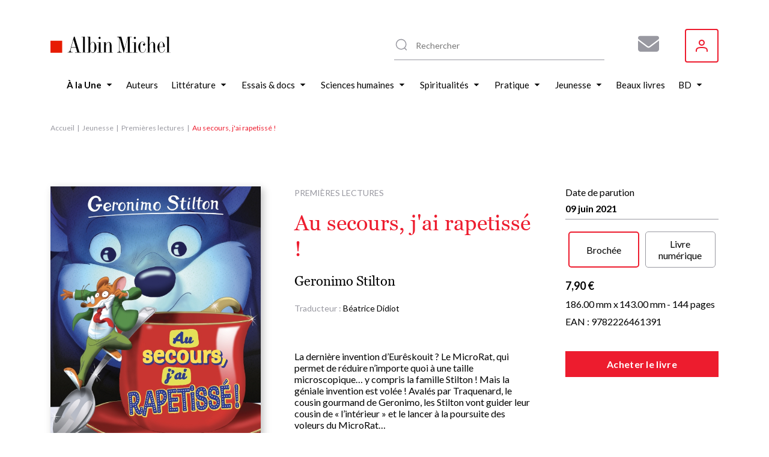

--- FILE ---
content_type: text/html; charset=UTF-8
request_url: https://www.albin-michel.fr/au-secours-jai-rapetisse-9782226461391
body_size: 31799
content:
<!DOCTYPE html>
<html lang="fr" dir="ltr">
  <head>
    <meta charset="utf-8" />
<noscript><style>form.antibot * :not(.antibot-message) { display: none !important; }</style>
</noscript><style>/* @see https://github.com/aFarkas/lazysizes#broken-image-symbol */.js img.lazyload:not([src]) { visibility: hidden; }/* @see https://github.com/aFarkas/lazysizes#automatically-setting-the-sizes-attribute */.js img.lazyloaded[data-sizes=auto] { display: block; width: 100%; }</style>
<meta name="description" content="Retrouvez Au secours, j&#039;ai rapetissé ! par Geronimo Stilton, publié par les éditions Albin Michel. Parcourez nos suggestions de livres Premières lectures" />
<meta name="abstract" content="Découvrez le livre Au secours, j&#039;ai rapetissé ! de Geronimo Stilton sur le site web des éditions Albin Michel." />
<link rel="canonical" href="https://www.albin-michel.fr/au-secours-jai-rapetisse-9782226461391" />
<link rel="image_src" href="/sites/default/files/couvertures/albin/Article/Image/2021/9782226461391-j.jpg" />
<meta name="twitter:card" content="summary" />
<meta name="twitter:description" content="Découvrez le livre Au secours, j&#039;ai rapetissé ! de Geronimo Stilton sur le site web des éditions Albin Michel." />
<meta name="twitter:title" content="Au secours, j&#039;ai rapetissé ! | Éditions Albin Michel" />
<meta name="twitter:image" content="https://www.albin-michel.fr/sites/default/files/couvertures/albin/Article/Image/2021/9782226461391-j.jpg" />
<meta name="Generator" content="Drupal 10 (https://www.drupal.org)" />
<meta name="MobileOptimized" content="width" />
<meta name="HandheldFriendly" content="true" />
<meta name="viewport" content="width=device-width, initial-scale=1.0" />
<link rel="icon" href="/core/misc/favicon.ico" type="image/vnd.microsoft.icon" />
<link rel="alternate" hreflang="fr" href="https://www.albin-michel.fr/au-secours-jai-rapetisse-9782226461391" />
<script>window.a2a_config=window.a2a_config||{};a2a_config.callbacks=[];a2a_config.overlays=[];a2a_config.templates={};a2a_config.templates.facebook = {
    quote: "Découvrez le livre ${title} sur le site web des éditions Albin Michel."
};
a2a_config.templates.twitter = {
    text: "Découvrez le livre ${title} sur le site web des éditions Albin Michel. ${link}"
};
a2a_config.templates.linkedin = {
    text: "Découvrez le livre ${title} sur le site web des éditions Albin Michel."
};</script>

    <title>Au secours, j&#039;ai rapetissé ! | Éditions Albin Michel</title>
    <link rel="stylesheet" media="all" href="/libraries/accessible-slick/slick/slick.min.css?t9b7t3" />
<link rel="stylesheet" media="all" href="/core/assets/vendor/jquery.ui/themes/base/core.css?t9b7t3" />
<link rel="stylesheet" media="all" href="/core/assets/vendor/jquery.ui/themes/base/controlgroup.css?t9b7t3" />
<link rel="stylesheet" media="all" href="/core/assets/vendor/jquery.ui/themes/base/checkboxradio.css?t9b7t3" />
<link rel="stylesheet" media="all" href="/core/assets/vendor/jquery.ui/themes/base/resizable.css?t9b7t3" />
<link rel="stylesheet" media="all" href="/core/assets/vendor/jquery.ui/themes/base/button.css?t9b7t3" />
<link rel="stylesheet" media="all" href="/core/assets/vendor/jquery.ui/themes/base/dialog.css?t9b7t3" />
<link rel="stylesheet" media="all" href="/core/modules/system/css/components/align.module.css?t9b7t3" />
<link rel="stylesheet" media="all" href="/core/modules/system/css/components/fieldgroup.module.css?t9b7t3" />
<link rel="stylesheet" media="all" href="/core/modules/system/css/components/container-inline.module.css?t9b7t3" />
<link rel="stylesheet" media="all" href="/core/modules/system/css/components/clearfix.module.css?t9b7t3" />
<link rel="stylesheet" media="all" href="/core/modules/system/css/components/details.module.css?t9b7t3" />
<link rel="stylesheet" media="all" href="/core/modules/system/css/components/hidden.module.css?t9b7t3" />
<link rel="stylesheet" media="all" href="/core/modules/system/css/components/item-list.module.css?t9b7t3" />
<link rel="stylesheet" media="all" href="/core/modules/system/css/components/js.module.css?t9b7t3" />
<link rel="stylesheet" media="all" href="/core/modules/system/css/components/nowrap.module.css?t9b7t3" />
<link rel="stylesheet" media="all" href="/core/modules/system/css/components/position-container.module.css?t9b7t3" />
<link rel="stylesheet" media="all" href="/core/modules/system/css/components/reset-appearance.module.css?t9b7t3" />
<link rel="stylesheet" media="all" href="/core/modules/system/css/components/resize.module.css?t9b7t3" />
<link rel="stylesheet" media="all" href="/core/modules/system/css/components/system-status-counter.css?t9b7t3" />
<link rel="stylesheet" media="all" href="/core/modules/system/css/components/system-status-report-counters.css?t9b7t3" />
<link rel="stylesheet" media="all" href="/core/modules/system/css/components/system-status-report-general-info.css?t9b7t3" />
<link rel="stylesheet" media="all" href="/core/modules/system/css/components/tablesort.module.css?t9b7t3" />
<link rel="stylesheet" media="all" href="/core/misc/components/progress.module.css?t9b7t3" />
<link rel="stylesheet" media="all" href="/core/misc/components/ajax-progress.module.css?t9b7t3" />
<link rel="stylesheet" media="all" href="/modules/contrib/antibot/css/antibot.css?t9b7t3" />
<link rel="stylesheet" media="all" href="/modules/contrib/blazy/css/blazy.css?t9b7t3" />
<link rel="stylesheet" media="all" href="/modules/contrib/blazy/css/components/blazy.loading.css?t9b7t3" />
<link rel="stylesheet" media="all" href="/core/modules/ckeditor5/css/ckeditor5.dialog.fix.css?t9b7t3" />
<link rel="stylesheet" media="all" href="//cdnjs.cloudflare.com/ajax/libs/font-awesome/6.6.0/css/all.min.css" />
<link rel="stylesheet" media="all" href="/modules/contrib/webform/css/webform.composite.css?t9b7t3" />
<link rel="stylesheet" media="all" href="/modules/contrib/webform/css/webform.element.details.toggle.css?t9b7t3" />
<link rel="stylesheet" media="all" href="/modules/contrib/webform/css/webform.element.message.css?t9b7t3" />
<link rel="stylesheet" media="all" href="/modules/contrib/webform/css/webform.element.options.css?t9b7t3" />
<link rel="stylesheet" media="all" href="/modules/contrib/webform/css/webform.form.css?t9b7t3" />
<link rel="stylesheet" media="all" href="/modules/contrib/webform/modules/webform_clientside_validation/css/webform_clientside_validation.ife.css?t9b7t3" />
<link rel="stylesheet" media="all" href="/core/assets/vendor/jquery.ui/themes/base/theme.css?t9b7t3" />
<link rel="stylesheet" media="all" href="/modules/contrib/addtoany/css/addtoany.css?t9b7t3" />
<link rel="stylesheet" media="all" href="/modules/contrib/extlink/css/extlink.css?t9b7t3" />
<link rel="stylesheet" media="all" href="/modules/contrib/paragraphs/css/paragraphs.unpublished.css?t9b7t3" />
<link rel="stylesheet" media="all" href="/modules/contrib/social_auth/css/auth-icons.css?t9b7t3" />
<link rel="stylesheet" media="all" href="/modules/contrib/social_media_links/css/social_media_links.theme.css?t9b7t3" />
<link rel="stylesheet" media="all" href="/modules/contrib/webform/css/webform.ajax.css?t9b7t3" />
<link rel="stylesheet" media="all" href="/themes/custom/albin_michel/public/dist/main.css?t9b7t3" />

    

    <link rel="apple-touch-icon" sizes="180x180" href="/themes/custom/albin_michel/public/favicon/apple-touch-icon.png">
    <link rel="icon" type="image/png" sizes="32x32" href="/themes/custom/albin_michel/public/favicon/favicon-32x32.png">
    <link rel="icon" type="image/png" sizes="16x16" href="/themes/custom/albin_michel/public/favicon/favicon-16x16.png">
    <link rel="manifest" href="/themes/custom/albin_michel/public/favicon/site.webmanifest">
    <link rel="mask-icon" href="/themes/custom/albin_michel/public/favicon/safari-pinned-tab.svg" color="#ed1c2e">
    <link rel="shortcut icon" href="/themes/custom/albin_michel/public/favicon/favicon.ico">
    <meta name="msapplication-TileColor" content="#da532c">
    <meta name="msapplication-config" content="/themes/custom/albin_michel/public/favicon/browserconfig.xml">
    <meta name="theme-color" content="#ffffff">
    <meta name="tdm-reservation" content="1">

    <meta name="format-detection" content="telephone=no">
  </head>
  <body>
    <!-- Google Tag Manager (noscript) -->
    <noscript><iframe src="https://www.googletagmanager.com/ns.html?id=GTM-5M3XXZX"
    height="0" width="0" style="display:none;visibility:hidden"></iframe></noscript>
    <!-- End Google Tag Manager (noscript) -->

    <div class="Modal" data-modal>
      <div class="Modal-overlay"></div>
      <div class="Modal-outer">
        <div class="Modal-inner">
          <div class="Modal-close" data-modal-close>
            <svg class="icon icon-cross" aria-hidden="true" focusable="false" width="16" height="16"><use xlink:href="/themes/custom/albin_michel/public/dist/icons.svg#icon-cross"></use></svg>
          </div>
          <div class="Modal-content" data-modal-content></div>
        </div>
      </div>
    </div>

    <div class="Modal" data-modal-video>
      <div class="Modal-video-overlay"></div>
      <div class="Modal-video-outer">
        <div class="Modal-inner">
          <div class="Modal-close" data-modal-video-close>
            <svg class="icon icon-cross" aria-hidden="true" focusable="false" width="16" height="16"><use xlink:href="/themes/custom/albin_michel/public/dist/icons.svg#icon-cross"></use></svg>
          </div>
          <div class="Modal-content" data-modal-video-content></div>
        </div>
      </div>
    </div>

    <div id="accountModal" class="Modal">
      <div class="Modal-overlay"></div>
      <div class="Modal-outer">
        <div class="Modal-inner">
          <div class="Modal-close" id="accountModalClose">
            <svg class="icon icon-cross" aria-hidden="true" focusable="false" width="16" height="16"><use xlink:href="/themes/custom/albin_michel/public/dist/icons.svg#icon-cross"></use></svg>
          </div>
          <div class="Modal-content" data-modal-content>
            <div class="Modal-form">
              <form class="login-form" novalidate="novalidate" data-drupal-selector="loginform" action="/au-secours-jai-rapetisse-9782226461391" method="post" id="loginForm" accept-charset="UTF-8">
  <form class="login-form" novalidate="novalidate" data-drupal-selector="loginform">
    <h3>Inscrivez-vous pour recevoir toutes les actualités des éditions Albin Michel !</h3>
    <div>
        <div>
  
    
      


<div class="AuthSocial">
  </div>

  </div>

    </div>
    <div>
        <input autocomplete="off" data-drupal-selector="form-tyxs5b-t8x5rspvnrlsraqlgwut3i3aecs9oebpgzyq" type="hidden" name="form_build_id" value="form-TYXs5B-t8x5RSPvnRLSRAqLgWUt3i3AeCs9OEBPGZyQ" />

        
        <input data-drupal-selector="edit-login-form" type="hidden" name="form_id" value="login_form" />


        <div class="js-form-item form-item js-form-type-textfield form-item-name js-form-item-name form-no-label">
      <label for="edit-name" class="visually-hidden js-form-required form-required">Votre adresse e-mail ou nom d'utilisateur</label>
        <input placeholder="Votre adresse e-mail ou nom d&#039;utilisateur" data-drupal-selector="edit-name" data-msg-maxlength="Votre adresse e-mail ou nom d&#039;utilisateur field has a maximum length of 128." data-msg-required="Le champ Votre adresse e-mail ou nom d&#039;utilisateur est requis." type="text" id="edit-name" name="name" value="" size="60" maxlength="128" class="form-text required" required="required" aria-required="true" />

        </div>

        <div class="js-form-item form-item js-form-type-password form-item-pass js-form-item-pass form-no-label">
      <label for="edit-pass" class="visually-hidden js-form-required form-required">Votre mot de passe</label>
        <input placeholder="Votre mot de passe" data-drupal-selector="edit-pass" data-msg-maxlength="Votre mot de passe field has a maximum length of 128." data-msg-required="Le champ Votre mot de passe est requis." type="password" id="edit-pass" name="pass" size="60" maxlength="128" class="form-text required" required="required" aria-required="true" />

        </div>

        <div class="ModalForm-helper ModalForm-textRight">
          <a href="#" data-toggle="forgot-password">Mot de passe oublié?</a>
        </div>

        <div class="form-error-message" data-error="form"></div>
          <div class="ModalForm-actions">
            <div data-drupal-selector="edit-actions" class="form-actions js-form-wrapper form-wrapper" id="edit-actions"><input data-drupal-selector="edit-submit" type="submit" id="edit-submit" name="op" value="Se connecter" class="button js-form-submit form-submit" />
</div>

          </div>

        <div class="ModalForm-subFormLink">
            Pas un membre? <a href="#" data-toggle="register">S'inscrire</a>
        </div>

        <p class="MoralForm-terms">
            Les informations dans ce formulaire sont toutes obligatoires, et sont collectées et traitées par la société Editions Albin Michel, afin de créer votre compte, personnaliser vos services et recevoir notre newsletter si vous le souhaitez. Conformément à la Loi Informatique et Libertés du 06/01/1978 modifiée et au Règlement (UE) 2016/679, vous disposez notamment d'un droit d'accès, de rectification et d'opposition aux informations vous concernant. Vous pouvez exercer ces droits en nous contactant par courriel à <a href="mailto:info-site@albin-michel.fr">info-site@albin-michel.fr</a> ou par courrier à Editions Albin Michel, Service Communication digitale, 22 rue Huyghens, 75014 Paris. <a href="/mentions-legales">Plus d'information sur notre politique de protection de vos données personnelles</a>.
        </p>
    </div>
</form>

</form>

              <form class="register-form antibot" data-drupal-selector="registerform" data-action="/au-secours-jai-rapetisse-9782226461391" action="/antibot" method="post" id="registerForm" accept-charset="UTF-8">
  <form class="register-form antibot" data-drupal-selector="registerform" data-action="/au-secours-jai-rapetisse-9782226461391">
    <div class="form-content">
        <h3>Créez un compte pour rester informé de toutes les actualités des éditions Albin Michel</h3>
        <div>
            <div>
  
    
      


<div class="AuthSocial">
  </div>

  </div>

        </div>
        <div>
            <h4>S'inscrire via e-mail</h4>
            <input autocomplete="off" data-drupal-selector="form-3mxb8ivr8zse1a3-ht9x3x6ldh7o0qkxmi1gzuaukuy" type="hidden" name="form_build_id" value="form-3mxB8IvR8zse1a3_ht9X3x6LDH7o0qKXmI1gZuAuKUY" />

            
            <input data-drupal-selector="edit-register-form" type="hidden" name="form_id" value="register_form" />


            <div class="js-form-item form-item js-form-type-email form-item-mail js-form-item-mail form-no-label">
      <label for="edit-mail" class="visually-hidden js-form-required form-required">Votre adresse e-mail</label>
        <input placeholder="Votre adresse e-mail" autocomplete="off" data-drupal-selector="edit-mail" data-msg-email="Votre adresse e-mail ne contient pas une adresse email valide." data-msg-maxlength="Votre adresse e-mail field has a maximum length of 254." data-msg-required="Le champ Votre adresse e-mail est requis." type="email" id="edit-mail" name="mail" value="" size="60" maxlength="254" class="form-email required" required="required" aria-required="true" />

        </div>

            <div class="ModalForm-error" data-error="mail"></div>
            <div class="js-form-item form-item js-form-type-password form-item-pass js-form-item-pass form-no-label">
      <label for="edit-pass--2" class="visually-hidden">Votre mot de passe</label>
        <input placeholder="Votre mot de passe" autocomplete="off" data-drupal-selector="edit-pass" data-msg-maxlength="Votre mot de passe field has a maximum length of 128." type="password" id="edit-pass--2" name="pass" size="60" maxlength="128" class="form-text" />

        </div>

            <div class="ModalForm-error" data-error="pass"></div>
            <div class="ModalForm-helper">Minimum 8 caractères, 1 majuscule et 1 caractère spécial (@$!%*?&)</div>

            <div class="ModalForm-checkboxes">
              <div class="js-form-item form-item js-form-type-checkbox form-item-register-optin-newsletter js-form-item-register-optin-newsletter">
        <input data-drupal-selector="edit-register-optin-newsletter" type="checkbox" id="edit-register-optin-newsletter" name="register_optin_newsletter" value="1" class="form-checkbox" />

        <label for="edit-register-optin-newsletter" class="option">Je m'inscris à la newsletter pour être informé des actualités des éditions Albin Michel</label>
      </div>

              <div class="js-form-item form-item js-form-type-checkbox form-item-register-optin-magazine js-form-item-register-optin-magazine">
        <input data-drupal-selector="edit-register-optin-magazine" type="checkbox" id="edit-register-optin-magazine" name="register_optin_magazine" value="1" class="form-checkbox" />

        <label for="edit-register-optin-magazine" class="option">Je m'inscris pour recevoir notre revue d'actualité littéraire "22 rue Huyghens"</label>
      </div>

            </div>

            <div class="ModalForm-error" data-error="form"></div>
            <div class="ModalForm-actions">
              <div data-drupal-selector="edit-actions" class="form-actions js-form-wrapper form-wrapper" id="edit-actions--2"><input data-drupal-selector="edit-submit" type="submit" id="edit-submit--2" name="op" value="S&#039;inscrire" class="button js-form-submit form-submit" />
</div>

            </div>

            <div class="ModalForm-subFormLink">
                Déjà membre ? <a href="#" data-toggle="login">Se connecter</a>
            </div>

            <p class="MoralForm-terms">
                Les informations dans ce formulaire sont toutes obligatoires, et sont collectées et traitées par la société Editions Albin Michel, afin de créer votre compte, personnaliser vos services et recevoir notre newsletter si vous le souhaitez. Conformément à la Loi Informatique et Libertés du 06/01/1978 modifiée et au Règlement (UE) 2016/679, vous disposez notamment d'un droit d'accès, de rectification et d'opposition aux informations vous concernant. Vous pouvez exercer ces droits en nous contactant par courriel à <a href="mailto:info-site@albin-michel.fr">info-site@albin-michel.fr</a> ou par courrier à Editions Albin Michel, Service Communication digitale, 22 rue Huyghens, 75014 Paris. <a href="/mentions-legales">Plus d'information sur notre politique de protection de vos données personnelles</a>.
            </p>
        </div>
    </div>
    <div class="form-success-message ModalForm-subFormLink" data-success>
        Votre compte est en attente de validation. Vérifiez votre boîte de réception et cliquez sur le lien de validation dans l'e-mail de bienvenue.<br>
        <button data-toggle="login">Me connecter</button>
    </div>
</form>

</form>

              <form class="forgot-password-form antibot" novalidate="novalidate" data-drupal-selector="forgotpasswordform" data-action="/au-secours-jai-rapetisse-9782226461391" action="/antibot" method="post" id="forgotPasswordForm" accept-charset="UTF-8">
  <form class="forgot-password-form antibot" novalidate="novalidate" data-drupal-selector="forgotpasswordform" data-action="/au-secours-jai-rapetisse-9782226461391">
    <h3>Mot de passe oublié</h3>
    <p>Vous avez oublié votre mot de passe ?<br />Recevez un lien de réinitialisation par mail :</p>
    <div id="forgotPasswordFormError" class="forgotPasswordFormError"></div>
    <noscript>
  <div class="antibot-no-js antibot-message antibot-message-warning">You must have JavaScript enabled to use this form.</div>
</noscript>
<div class="js-form-item form-item js-form-type-textfield form-item-name js-form-item-name">
      <label for="edit-name--2" class="js-form-required form-required">Nom d'utilisateur ou adresse email</label>
        <input autocorrect="off" autocapitalize="off" spellcheck="false" autofocus="autofocus" data-drupal-selector="edit-name" data-msg-maxlength="Nom d&#039;utilisateur ou adresse email field has a maximum length of 254." data-msg-required="Le champ Nom d&#039;utilisateur ou adresse email est requis." type="text" id="edit-name--2" name="name" value="" size="60" maxlength="254" class="form-text required" required="required" aria-required="true" />

        </div>
<p>Les instructions pour réinitialiser votre mot-de-passe seront envoyées à l'adresse email de votre compte.</p><input class="use-ajax-submit button js-form-submit form-submit" data-drupal-selector="edit-actions" type="submit" id="edit-actions--3" name="op" value="Réinitialiser mon mot de passe" />
<input autocomplete="off" data-drupal-selector="form-ndpva5rycbtbpwsflfwkf-gng8115h8b22x9gteb2u0" type="hidden" name="form_build_id" value="form-NdpVA5RycBTBPWsFlfwkf_gNG8115H8B22x9Gteb2U0" />
<input data-drupal-selector="edit-forgot-password-form" type="hidden" name="form_id" value="forgot_password_form" />
<input data-drupal-selector="edit-antibot-key" type="hidden" name="antibot_key" value="" />

    <div id="forgotPasswordFormSuccess" class="forgotPasswordFormSuccess"></div>

    <div class="ModalForm-subFormLink">
        <a href="#" data-toggle="login">Se connecter</a>
    </div>
</form>

</form>

            </div>
          </div>
        </div>
      </div>
    </div>

    <div class="Modal" data-modal-webform="subscribeMagazineModal">
      <div class="Modal-overlay"></div>
      <div class="Modal-outer">
        <div class="Modal-inner">
          <div class="Modal-close" data-modal-webform-close="subscribeMagazineModal">
            <svg class="icon icon-cross" aria-hidden="true" focusable="false" width="16" height="16"><use xlink:href="/themes/custom/albin_michel/public/dist/icons.svg#icon-cross"></use></svg>
          </div>
          <div class="Modal-content" data-modal-content>
            <span id="webform-submission-subscribe-magazine-node-66644-form-ajax-content"></span><div id="webform-submission-subscribe-magazine-node-66644-form-ajax" class="webform-ajax-form-wrapper" data-effect="fade" data-progress-type="fullscreen"><form class="webform-submission-form webform-submission-add-form webform-submission-subscribe-magazine-form webform-submission-subscribe-magazine-add-form webform-submission-subscribe-magazine-node-66644-form webform-submission-subscribe-magazine-node-66644-add-form js-webform-details-toggle webform-details-toggle antibot WebformMagSubscribe" data-drupal-selector="webform-submission-subscribe-magazine-node-66644-add-form" data-action="/au-secours-jai-rapetisse-9782226461391" action="/antibot" method="post" id="webform-submission-subscribe-magazine-node-66644-add-form" accept-charset="UTF-8">
  <noscript>
  <div class="antibot-no-js antibot-message antibot-message-warning">You must have JavaScript enabled to use this form.</div>
</noscript>
<div class="MagSubscribe-container-title js-form-wrapper form-wrapper" data-drupal-selector="edit-magazine-container-title" id="edit-magazine-container-title"><div class="MagSubscribe-title js-form-item form-item js-form-type-processed-text form-item- js-form-item- form-no-label" id="edit-magazine-title">
        <p><strong>Abonnez-vous à nos newsletters pour ne rien rater de nos actualités !</strong></p>

        </div>
</div>
<div class="Webform MagSubscribe-container-form js-form-wrapper form-wrapper" data-drupal-selector="edit-magazine-container-form" id="edit-magazine-container-form"><div class="js-form-item form-item js-form-type-textfield form-item-lastname js-form-item-lastname form-no-label">
      <label for="edit-lastname" class="visually-hidden js-form-required form-required">Nom</label>
        <input data-webform-required-error="Merci de remplir tous les champs*" data-drupal-selector="edit-lastname" data-msg-maxlength="Nom field has a maximum length of 100." data-msg-required="Merci de remplir tous les champs*" type="text" id="edit-lastname" name="lastname" value="" size="60" maxlength="100" placeholder="Nom *" class="form-text required" required="required" aria-required="true" />

        </div>
<div class="js-form-item form-item js-form-type-textfield form-item-firstname js-form-item-firstname form-no-label">
      <label for="edit-firstname" class="visually-hidden js-form-required form-required">Prénom</label>
        <input data-webform-required-error="Merci de remplir tous les champs*" data-drupal-selector="edit-firstname" data-msg-maxlength="Prénom field has a maximum length of 100." data-msg-required="Merci de remplir tous les champs*" type="text" id="edit-firstname" name="firstname" value="" size="60" maxlength="100" placeholder="Prénom *" class="form-text required" required="required" aria-required="true" />

        </div>
<div class="js-form-item form-item js-form-type-email form-item-email-address js-form-item-email-address form-no-label">
      <label for="edit-email-address" class="visually-hidden js-form-required form-required">Adresse e-mail</label>
        <input data-webform-required-error="Merci de remplir tous les champs*" data-drupal-selector="edit-email-address" data-msg-email="Adresse e-mail ne contient pas une adresse email valide." data-msg-maxlength="Adresse e-mail field has a maximum length of 254." data-msg-required="Merci de remplir tous les champs*" type="email" id="edit-email-address" name="email_address" value="" size="60" maxlength="254" placeholder="Adresse e-mail *" class="form-email required" required="required" aria-required="true" />

        </div>
<fieldset data-webform-required-error="Vous devez cocher au moins une case." data-drupal-selector="edit-newsletters" data-msg-required="Vous devez cocher au moins une case." id="edit-newsletters--wrapper" class="checkboxes--wrapper fieldgroup form-composite webform-composite-visible-title required js-webform-type-checkboxes webform-type-checkboxes js-form-item form-item js-form-wrapper form-wrapper">
      <legend style="display:none">
    <span class="fieldset-legend js-form-required form-required"></span>
  </legend>
  <div class="fieldset-wrapper">
                <div id="edit-newsletters" class="js-webform-checkboxes webform-options-display-one-column form-checkboxes"><div class="js-form-item form-item js-form-type-checkbox form-item-newsletters-modal-optin-newsletter js-form-item-newsletters-modal-optin-newsletter">
        <input data-webform-required-error="Vous devez cocher au moins une case." data-drupal-selector="edit-newsletters-modal-optin-newsletter" type="checkbox" id="edit-newsletters-modal-optin-newsletter" name="newsletters[modal_optin_newsletter]" value="modal_optin_newsletter" class="form-checkbox" />

        <label for="edit-newsletters-modal-optin-newsletter" class="option">Je m’inscris à la newsletter des éditions Albin Michel</label>
      </div>
<div class="js-form-item form-item js-form-type-checkbox form-item-newsletters-modal-optin-beaton js-form-item-newsletters-modal-optin-beaton">
        <input data-webform-required-error="Vous devez cocher au moins une case." data-drupal-selector="edit-newsletters-modal-optin-beaton" type="checkbox" id="edit-newsletters-modal-optin-beaton" name="newsletters[modal_optin_beaton]" value="modal_optin_beaton" class="form-checkbox" />

        <label for="edit-newsletters-modal-optin-beaton" class="option">Je m'inscris à la newsletter M.C. Beaton</label>
      </div>
<div class="js-form-item form-item js-form-type-checkbox form-item-newsletters-modal-optin-pratique js-form-item-newsletters-modal-optin-pratique">
        <input data-webform-required-error="Vous devez cocher au moins une case." data-drupal-selector="edit-newsletters-modal-optin-pratique" type="checkbox" id="edit-newsletters-modal-optin-pratique" name="newsletters[modal_optin_pratique]" value="modal_optin_pratique" class="form-checkbox" />

        <label for="edit-newsletters-modal-optin-pratique" class="option">Je m’inscris à la newsletter Vie pratique</label>
      </div>
<div class="js-form-item form-item js-form-type-checkbox form-item-newsletters-modal-optin-jeunesse js-form-item-newsletters-modal-optin-jeunesse">
        <input data-webform-required-error="Vous devez cocher au moins une case." data-drupal-selector="edit-newsletters-modal-optin-jeunesse" type="checkbox" id="edit-newsletters-modal-optin-jeunesse" name="newsletters[modal_optin_jeunesse]" value="modal_optin_jeunesse" class="form-checkbox" />

        <label for="edit-newsletters-modal-optin-jeunesse" class="option">Je m’inscris à la newsletter Jeunesse &amp; BD</label>
      </div>
</div>

          </div>
</fieldset>
<div data-drupal-selector="edit-actions" class="form-actions webform-actions js-form-wrapper form-wrapper" id="edit-actions--4"><input class="webform-button--submit button button--primary js-form-submit form-submit" data-drupal-selector="edit-actions-submit" data-disable-refocus="true" type="submit" id="edit-actions-submit" name="op" value="S&#039;inscrire" />

</div>
</div>
<div class="MagSubscribe-container-cover js-form-wrapper form-wrapper" data-drupal-selector="edit-magazine-container-cover" id="edit-magazine-container-cover"><div class="MagSubscribe-cover js-form-item form-item js-form-type-processed-text form-item- js-form-item- form-no-label" id="edit-magazine-cover">
        <p><img alt="22 rue huyghens" data-entity-type="file" data-entity-uuid="776503a7-89be-4e75-a325-060d48a6060b" src="/sites/default/files/inline-images/Site%2022%20RH.png" width="1878" height="1720" loading="lazy"></p>

        </div>
</div>
<div class="MagSubscribe-container-terms Webform-terms js-form-wrapper form-wrapper" data-drupal-selector="edit-magazine-container-terms" id="edit-magazine-container-terms"><div class="WebformMagSubscription--rgpd js-form-item form-item js-form-type-webform-markup form-item-rgpd-text js-form-item-rgpd-text form-no-label" id="edit-rgpd-text">
        Les informations dans ce formulaire sont toutes obligatoires, et sont collect&eacute;es et trait&eacute;es par la soci&eacute;t&eacute; Editions Albin Michel, afin de cr&eacute;er votre compte, personnaliser vos services et recevoir notre newsletter si vous le souhaitez. Conform&eacute;ment &agrave; la Loi Informatique et Libert&eacute;s du 06/01/1978 modifi&eacute;e et au R&egrave;glement (UE) 2016/679, vous disposez notamment d&#39;un droit d&#39;acc&egrave;s, de rectification et d&rsquo;opposition aux informations vous concernant. Vous pouvez exercer ces droits en nous contactant par courriel &agrave; <a href="mailto:info-site@albin-michel.fr">info-site@albin-michel.fr</a> ou par courrier &agrave; Editions Albin Michel, Service Communication digitale, 22 rue Huyghens, 75014 Paris. <a href="/mentions-legales#donnees-personnelles">Plus d&rsquo;information sur notre politique de protection de vos donn&eacute;es personnelles</a>.
        </div>
</div>
<input data-drupal-selector="edit-antibot-key" type="hidden" name="antibot_key" value="" />
<input autocomplete="off" data-drupal-selector="form-5-1jctgxqvxzhccwz-e9jdhxqjdsteld-3qbflez-ns" type="hidden" name="form_build_id" value="form-5-1jctGxqVXZHccwz_E9jDhxQJDstELd-3QBFleZ-Ns" />
<input data-drupal-selector="edit-webform-submission-subscribe-magazine-node-66644-add-form" type="hidden" name="form_id" value="webform_submission_subscribe_magazine_node_66644_add_form" />
<div class="url-textfield js-form-wrapper form-wrapper" style="display: none !important;"><div class="js-form-item form-item js-form-type-textfield form-item-url js-form-item-url">
      <label for="edit-url">Laisser ce champ vide</label>
        <input autocomplete="off" data-drupal-selector="edit-url" data-msg-maxlength="Laisser ce champ vide field has a maximum length of 128." type="text" id="edit-url" name="url" value="" size="20" maxlength="128" class="form-text" />

        </div>
</div>


</form>
</div>
          </div>
        </div>
      </div>
    </div>

        <a href="#main-content" class="visually-hidden focusable">
      Aller au contenu principal
    </a>
    
      <div class="dialog-off-canvas-main-canvas" data-off-canvas-main-canvas>
    
<div class="layout-container">

    <header class="Header" role="banner">
    <div class="wrapper">
      <div id="block-header-sitebranding" class="Header-logo">
  
    
        <a href="/" rel="home">
      <img src="/themes/custom/albin_michel/logo.svg" alt="Accueil" fetchpriority="high" />
    </a>
      
</div>
<div id="block-header-sociallinks" class="Header-social block-social-media-links">
  
    
      
<ul class="social-media-links--platforms platforms inline horizontal">
      <li class="social-media-link-icon--contact">
      <a  href="/form/subscribe-magazine"  aria-label="Abonnez-vous à nos newsletters pour ne rien rater de nos actualités !" title="Abonnez-vous à nos newsletters pour ne rien rater de nos actualités !" >
                  <span class='fa fa-envelope fa-2x'></span>
              </a>

          </li>
  </ul>

  </div>
  
<div class="MenuUser" data-menu-user>
  <button class="MenuUser-button">
    <svg class="icon icon-user" aria-hidden="true" focusable="false" width="20" height="20"><use xlink:href="/themes/custom/albin_michel/public/dist/icons.svg#icon-user"></use></svg>
  </button>

  <div class="MenuUser-toggled">
    <div class="Menu MenuUser-container">
                    <ul>
              <li>
                  <a href="javascript:void();" class="login-modal-trigger">Se connecter</a>
                      </li>
        </ul>
  
    </div>
  </div>
</div>




      <div class="HeaderSearch">
        <div class="HeaderSearch-container" data-header-search-container>
          <div class="HeaderSearch-icon">
            <svg class="icon icon-zoom" aria-hidden="true" focusable="false" width="24" height="24"><use xlink:href="/themes/custom/albin_michel/public/dist/icons.svg#icon-zoom"></use></svg>
          </div>
          <div class="HeaderSearch-reset" data-header-search-reset>
            <svg class="icon icon-cross" aria-hidden="true" focusable="false" width="16" height="16"><use xlink:href="/themes/custom/albin_michel/public/dist/icons.svg#icon-cross"></use></svg>
          </div>
        </div>
      </div>

      <div class="HeaderSearch--panel" data-header-search-panel>
        <div class="HeaderSearch-close" data-header-search-close>
          <svg class="icon icon-cross" aria-hidden="true" focusable="false" width="16" height="16"><use xlink:href="/themes/custom/albin_michel/public/dist/icons.svg#icon-cross"></use></svg>
        </div>
        <div class="HeaderSearch--noResult" data-header-search-noresult>
          Aucun résultat ne correspond à votre recherche
        </div>
        <div class="HeaderSearch-results" data-header-search-results>
          <div class="HeaderSearch--col opened" data-header-search-column>
            <div class="HeaderSearch--title" data-header-search-toggler>
              <div class="HeaderSearch--title-label">Livres</div>
                            <div class="HeaderSearch--title-chevron">
                <svg class="icon icon-triangle" aria-hidden="true" focusable="false" width="6" height="10"><use xlink:href="/themes/custom/albin_michel/public/dist/icons.svg#icon-triangle"></use></svg>
              </div>
            </div>
            <div class="HeaderSearch--content">
              <div class="HeaderSearch--list HeaderSearch--list-books" data-header-search-results-books></div>
              <div class="HeaderSearch--list-linkall">
                <a href="/tous-les-livres">Voir tous les livres <svg class="icon icon-angle" aria-hidden="true" focusable="false" width="4" height="8"><use xlink:href="/themes/custom/albin_michel/public/dist/icons.svg#icon-angle"></use></svg></a>
              </div>
            </div>
          </div>
          <div class="HeaderSearch--col" data-header-search-column>
            <div class="HeaderSearch--title" data-header-search-toggler>
              <div class="HeaderSearch--title-label">Auteurs / Illustrateurs</div>
                            <div class="HeaderSearch--title-chevron">
                <svg class="icon icon-triangle" aria-hidden="true" focusable="false" width="6" height="10"><use xlink:href="/themes/custom/albin_michel/public/dist/icons.svg#icon-triangle"></use></svg>
              </div>
            </div>
            <div class="HeaderSearch--content">
              <div class="HeaderSearch--list HeaderSearch--list-authors" data-header-search-results-authors></div>
              <div class="HeaderSearch--list-linkall">
                <a href="/auteurs/a">Voir tous les auteurs <svg class="icon icon-angle" aria-hidden="true" focusable="false" width="4" height="8"><use xlink:href="/themes/custom/albin_michel/public/dist/icons.svg#icon-angle"></use></svg></a>
              </div>
            </div>
          </div>
          <div class="HeaderSearch--col" data-header-search-column>
            <div class="HeaderSearch--title" data-header-search-toggler>
              <div class="HeaderSearch--title-label">Collections</div>
                            <div class="HeaderSearch--title-chevron">
                <svg class="icon icon-triangle" aria-hidden="true" focusable="false" width="6" height="10"><use xlink:href="/themes/custom/albin_michel/public/dist/icons.svg#icon-triangle"></use></svg>
              </div>
            </div>
            <div class="HeaderSearch--content">
              <div class="HeaderSearch--list HeaderSearch--list-collections" data-header-search-results-collections></div>
              <div class="HeaderSearch--list-linkall">
                <a href="/collections">Voir toutes les collections <svg class="icon icon-angle" aria-hidden="true" focusable="false" width="4" height="8"><use xlink:href="/themes/custom/albin_michel/public/dist/icons.svg#icon-angle"></use></svg></a>
              </div>
            </div>
          </div>
        </div>
      </div>
    </div>
  </header>


    <div class="Mainmenu">
    <div class="wrapper">
        
              <ul class="menu-level-0 Mainmenu-Main">
              <li data-menu-toggler-desktop>
                  <a href="" class="menu-link--has-dropdown" data-menu-toggler-touch data-mobile-prevent-click>
            <span>À la Une </span>
            <svg class="icon icon-triangle" aria-hidden="true" focusable="false" width="10" height="6"><use xlink:href="/themes/custom/albin_michel/public/dist/icons.svg#icon-triangle"></use></svg>
          </a>
                        <ul class="menu-level-1">
              <li data-menu-toggler-desktop>
                  <a href="/tous-les-articles?rq=">
            <span>Articles </span>
          </a>
              </li>
          <li data-menu-toggler-desktop>
                  <a href="/selections">
            <span>Sélection de livres </span>
          </a>
              </li>
          <li data-menu-toggler-desktop>
                  <a href="/selections/les-decouvertes-albin-michel">
            <span>Les Découvertes d&#039;Albin Michel </span>
          </a>
              </li>
          <li data-menu-toggler-desktop>
                  <a href="/nouveautes">
            <span>Nouveautés </span>
          </a>
              </li>
          <li data-menu-toggler-desktop>
                  <a href="/meilleures-ventes">
            <span>Meilleures ventes </span>
          </a>
              </li>
          <li data-menu-toggler-desktop>
                  <a href="/a-paraitre">
            <span>À paraître </span>
          </a>
              </li>
          <li data-menu-toggler-desktop>
                  <a href="/videos">
            <span>Nos vidéos </span>
          </a>
              </li>
          <li data-menu-toggler-desktop>
                  <a href="/extraits">
            <span>Nos extraits </span>
          </a>
              </li>
          <li data-menu-toggler-desktop>
                  <a href="/agenda">
            <span>Agenda </span>
          </a>
              </li>
        </ul>
  
              </li>
          <li data-menu-toggler-desktop>
                  <a href="/auteurs/a">
            <span>Auteurs </span>
          </a>
              </li>
        </ul>
  


  
                                            <ul class="menu-level-0 Mainmenu-Books mq--noPhone">
                    <li data-menu-toggler-desktop>
                      <a href="/litterature" class="menu-link--has-dropdown" data-menu-toggler-touch>
              <span>Littérature </span>
              <svg class="icon icon-triangle" aria-hidden="true" focusable="false" width="10" height="6"><use xlink:href="/themes/custom/albin_michel/public/dist/icons.svg#icon-triangle"></use></svg>
            </a>
                                  <ul class="menu-level-1">
                    <li data-menu-toggler-desktop>
                      <a href="/litterature/litterature-francaise" class="menu-link--has-dropdown" data-menu-toggler-touch>
              <span>Littérature française </span>
              <svg class="icon icon-triangle" aria-hidden="true" focusable="false" width="10" height="6"><use xlink:href="/themes/custom/albin_michel/public/dist/icons.svg#icon-triangle"></use></svg>
            </a>
                                  <ul class="menu-level-2">
                    <li data-menu-toggler-desktop>
                      <a href="/litterature/litterature-francaise/romans-francais">
              <span>Romans français </span>
            </a>
                  </li>
            </ul>
      
                  </li>
              <li data-menu-toggler-desktop>
                      <a href="/litterature/litterature-etrangere" class="menu-link--has-dropdown" data-menu-toggler-touch>
              <span>Littérature étrangère </span>
              <svg class="icon icon-triangle" aria-hidden="true" focusable="false" width="10" height="6"><use xlink:href="/themes/custom/albin_michel/public/dist/icons.svg#icon-triangle"></use></svg>
            </a>
                                  <ul class="menu-level-2">
                    <li data-menu-toggler-desktop>
                      <a href="/litterature/litterature-etrangere/romans-etrangers">
              <span>Romans étrangers </span>
            </a>
                  </li>
            </ul>
      
                  </li>
              <li data-menu-toggler-desktop>
                      <a href="/litterature/polars-thriller-suspense">
              <span>Polars, Thriller, Suspense </span>
            </a>
                  </li>
              <li data-menu-toggler-desktop>
                      <a href="/litterature/romance">
              <span>Romance </span>
            </a>
                  </li>
              <li data-menu-toggler-desktop>
                      <a href="/litterature/essais-litteraires">
              <span>Essais littéraires </span>
            </a>
                  </li>
              <li data-menu-toggler-desktop>
                      <a href="/litterature/romans-et-recits-historiques">
              <span>Romans et récits historiques </span>
            </a>
                  </li>
              <li data-menu-toggler-desktop>
                      <a href="/litterature/imaginaire" class="menu-link--has-dropdown" data-menu-toggler-touch>
              <span>Imaginaire </span>
              <svg class="icon icon-triangle" aria-hidden="true" focusable="false" width="10" height="6"><use xlink:href="/themes/custom/albin_michel/public/dist/icons.svg#icon-triangle"></use></svg>
            </a>
                                  <ul class="menu-level-2">
                    <li data-menu-toggler-desktop>
                      <a href="/litterature/imaginaire/fantasy">
              <span>Fantasy </span>
            </a>
                  </li>
              <li data-menu-toggler-desktop>
                      <a href="/litterature/imaginaire/fantastique">
              <span>Fantastique </span>
            </a>
                  </li>
              <li data-menu-toggler-desktop>
                      <a href="/litterature/imaginaire/science-fiction">
              <span>Science-fiction </span>
            </a>
                  </li>
            </ul>
      
                  </li>
              <li data-menu-toggler-desktop>
                      <a href="/litterature/theatre">
              <span>Théâtre </span>
            </a>
                  </li>
            </ul>
      
                  </li>
              <li data-menu-toggler-desktop>
                      <a href="/essais-docs" class="menu-link--has-dropdown" data-menu-toggler-touch>
              <span>Essais &amp; docs </span>
              <svg class="icon icon-triangle" aria-hidden="true" focusable="false" width="10" height="6"><use xlink:href="/themes/custom/albin_michel/public/dist/icons.svg#icon-triangle"></use></svg>
            </a>
                                  <ul class="menu-level-1">
                    <li data-menu-toggler-desktop>
                      <a href="/essais-docs/societe-actualites">
              <span>Société, Actualités </span>
            </a>
                  </li>
              <li data-menu-toggler-desktop>
                      <a href="/essais-docs/autobiographies-memoires-temoignages">
              <span>Autobiographies, Mémoires, Témoignages </span>
            </a>
                  </li>
              <li data-menu-toggler-desktop>
                      <a href="/essais-docs/biographies">
              <span>Biographies </span>
            </a>
                  </li>
              <li data-menu-toggler-desktop>
                      <a href="/essais-docs/politique">
              <span>Politique </span>
            </a>
                  </li>
              <li data-menu-toggler-desktop>
                      <a href="/essais-docs/enquete">
              <span>Enquête </span>
            </a>
                  </li>
              <li data-menu-toggler-desktop>
                      <a href="/essais-docs/psychologie">
              <span>Psychologie </span>
            </a>
                  </li>
            </ul>
      
                  </li>
              <li data-menu-toggler-desktop>
                      <a href="/sciences-humaines" class="menu-link--has-dropdown" data-menu-toggler-touch>
              <span>Sciences humaines </span>
              <svg class="icon icon-triangle" aria-hidden="true" focusable="false" width="10" height="6"><use xlink:href="/themes/custom/albin_michel/public/dist/icons.svg#icon-triangle"></use></svg>
            </a>
                                  <ul class="menu-level-1">
                    <li data-menu-toggler-desktop>
                      <a href="/sciences-humaines/histoire">
              <span>Histoire </span>
            </a>
                  </li>
              <li data-menu-toggler-desktop>
                      <a href="/sciences-humaines/philosophie">
              <span>Philosophie </span>
            </a>
                  </li>
              <li data-menu-toggler-desktop>
                      <a href="/sciences-humaines/economie">
              <span>Économie </span>
            </a>
                  </li>
              <li data-menu-toggler-desktop>
                      <a href="/sciences-humaines/sciences">
              <span>Sciences </span>
            </a>
                  </li>
              <li data-menu-toggler-desktop>
                      <a href="/sciences-humaines/ecologie">
              <span>Écologie </span>
            </a>
                  </li>
            </ul>
      
                  </li>
              <li data-menu-toggler-desktop>
                      <a href="/spiritualites" class="menu-link--has-dropdown" data-menu-toggler-touch>
              <span>Spiritualités </span>
              <svg class="icon icon-triangle" aria-hidden="true" focusable="false" width="10" height="6"><use xlink:href="/themes/custom/albin_michel/public/dist/icons.svg#icon-triangle"></use></svg>
            </a>
                                  <ul class="menu-level-1">
                    <li data-menu-toggler-desktop>
                      <a href="/spiritualites/judaisme">
              <span>Judaïsme </span>
            </a>
                  </li>
              <li data-menu-toggler-desktop>
                      <a href="/spiritualites/christianisme">
              <span>Christianisme </span>
            </a>
                  </li>
              <li data-menu-toggler-desktop>
                      <a href="/spiritualites/islam">
              <span>Islam </span>
            </a>
                  </li>
              <li data-menu-toggler-desktop>
                      <a href="/spiritualites/traditions-orientales" class="menu-link--has-dropdown" data-menu-toggler-touch>
              <span>Traditions Orientales </span>
              <svg class="icon icon-triangle" aria-hidden="true" focusable="false" width="10" height="6"><use xlink:href="/themes/custom/albin_michel/public/dist/icons.svg#icon-triangle"></use></svg>
            </a>
                                  <ul class="menu-level-2">
                    <li data-menu-toggler-desktop>
                      <a href="/spiritualites/traditions-orientales/inde">
              <span>Inde </span>
            </a>
                  </li>
              <li data-menu-toggler-desktop>
                      <a href="/spiritualites/traditions-orientales/chine">
              <span>Chine </span>
            </a>
                  </li>
              <li data-menu-toggler-desktop>
                      <a href="/spiritualites/traditions-orientales/japon">
              <span>Japon </span>
            </a>
                  </li>
              <li data-menu-toggler-desktop>
                      <a href="/spiritualites/traditions-orientales/bouddhismes">
              <span>Bouddhismes </span>
            </a>
                  </li>
            </ul>
      
                  </li>
              <li data-menu-toggler-desktop>
                      <a href="/spiritualites/dialogue-interculturel">
              <span>Dialogue Interculturel </span>
            </a>
                  </li>
            </ul>
      
                  </li>
              <li data-menu-toggler-desktop>
                      <a href="/pratique" class="menu-link--has-dropdown" data-menu-toggler-touch>
              <span>Pratique </span>
              <svg class="icon icon-triangle" aria-hidden="true" focusable="false" width="10" height="6"><use xlink:href="/themes/custom/albin_michel/public/dist/icons.svg#icon-triangle"></use></svg>
            </a>
                                  <ul class="menu-level-1">
                    <li data-menu-toggler-desktop>
                      <a href="/pratique/sante-bien-etre" class="menu-link--has-dropdown" data-menu-toggler-touch>
              <span>Santé, Bien-être </span>
              <svg class="icon icon-triangle" aria-hidden="true" focusable="false" width="10" height="6"><use xlink:href="/themes/custom/albin_michel/public/dist/icons.svg#icon-triangle"></use></svg>
            </a>
                                  <ul class="menu-level-2">
                    <li data-menu-toggler-desktop>
                      <a href="/pratique/sante-bien-etre/alimentation-nutrition-regimes">
              <span>Alimentation, Nutrition, Régimes </span>
            </a>
                  </li>
              <li data-menu-toggler-desktop>
                      <a href="/pratique/sante-bien-etre/medecines-douces-naturelles">
              <span>Médecines douces, naturelles </span>
            </a>
                  </li>
            </ul>
      
                  </li>
              <li data-menu-toggler-desktop>
                      <a href="/pratique/developpement-personnel-psychologie">
              <span>Développement personnel, Psychologie </span>
            </a>
                  </li>
              <li data-menu-toggler-desktop>
                      <a href="/pratique/parents-enfants" class="menu-link--has-dropdown" data-menu-toggler-touch>
              <span>Parents, Enfants </span>
              <svg class="icon icon-triangle" aria-hidden="true" focusable="false" width="10" height="6"><use xlink:href="/themes/custom/albin_michel/public/dist/icons.svg#icon-triangle"></use></svg>
            </a>
                                  <ul class="menu-level-2">
                    <li data-menu-toggler-desktop>
                      <a href="/pratique/parents-enfants/grossesse-bebe-puericulture">
              <span>Grossesse, Bébé, Puériculture </span>
            </a>
                  </li>
              <li data-menu-toggler-desktop>
                      <a href="/pratique/parents-enfants/education-pedagogie-activites-enfants">
              <span>Éducation, Pédagogie, Activités enfants </span>
            </a>
                  </li>
              <li data-menu-toggler-desktop>
                      <a href="/pratique/parents-enfants/psychologie">
              <span>Psychologie </span>
            </a>
                  </li>
            </ul>
      
                  </li>
              <li data-menu-toggler-desktop>
                      <a href="/pratique/cuisine-vins" class="menu-link--has-dropdown" data-menu-toggler-touch>
              <span>Cuisine, Vins </span>
              <svg class="icon icon-triangle" aria-hidden="true" focusable="false" width="10" height="6"><use xlink:href="/themes/custom/albin_michel/public/dist/icons.svg#icon-triangle"></use></svg>
            </a>
                                  <ul class="menu-level-2">
                    <li data-menu-toggler-desktop>
                      <a href="/pratique/cuisine-vins/healthy-food">
              <span>Healthy Food </span>
            </a>
                  </li>
              <li data-menu-toggler-desktop>
                      <a href="/pratique/cuisine-vins/tentations-sucrees">
              <span>Tentations sucrées </span>
            </a>
                  </li>
              <li data-menu-toggler-desktop>
                      <a href="/pratique/cuisine-vins/terroir-tradition">
              <span>Terroir, Tradition </span>
            </a>
                  </li>
              <li data-menu-toggler-desktop>
                      <a href="/pratique/cuisine-vins/secrets-de-chefs">
              <span>Secrets de chefs </span>
            </a>
                  </li>
              <li data-menu-toggler-desktop>
                      <a href="/pratique/cuisine-vins/saveurs-du-monde">
              <span>Saveurs du monde </span>
            </a>
                  </li>
              <li data-menu-toggler-desktop>
                      <a href="/pratique/cuisine-vins/recettes-faciles">
              <span>Recettes faciles </span>
            </a>
                  </li>
              <li data-menu-toggler-desktop>
                      <a href="/pratique/cuisine-vins/vins-fromages">
              <span>Vins, Fromages </span>
            </a>
                  </li>
            </ul>
      
                  </li>
              <li data-menu-toggler-desktop>
                      <a href="/pratique/nature-animaux-environnement" class="menu-link--has-dropdown" data-menu-toggler-touch>
              <span>Nature, Animaux, Environnement </span>
              <svg class="icon icon-triangle" aria-hidden="true" focusable="false" width="10" height="6"><use xlink:href="/themes/custom/albin_michel/public/dist/icons.svg#icon-triangle"></use></svg>
            </a>
                                  <ul class="menu-level-2">
                    <li data-menu-toggler-desktop>
                      <a href="/pratique/nature-animaux-environnement/nature">
              <span>Nature </span>
            </a>
                  </li>
              <li data-menu-toggler-desktop>
                      <a href="/pratique/nature-animaux-environnement/animaux">
              <span>Animaux </span>
            </a>
                  </li>
              <li data-menu-toggler-desktop>
                      <a href="/pratique/nature-animaux-environnement/jardin">
              <span>Jardin </span>
            </a>
                  </li>
              <li data-menu-toggler-desktop>
                      <a href="/pratique/nature-animaux-environnement/environnement">
              <span>Environnement </span>
            </a>
                  </li>
              <li data-menu-toggler-desktop>
                      <a href="/pratique/nature-animaux-environnement/survivre-dans-la-nature">
              <span>Survivre dans la nature </span>
            </a>
                  </li>
            </ul>
      
                  </li>
              <li data-menu-toggler-desktop>
                      <a href="/pratique/esoterisme" class="menu-link--has-dropdown" data-menu-toggler-touch>
              <span>Ésotérisme </span>
              <svg class="icon icon-triangle" aria-hidden="true" focusable="false" width="10" height="6"><use xlink:href="/themes/custom/albin_michel/public/dist/icons.svg#icon-triangle"></use></svg>
            </a>
                                  <ul class="menu-level-2">
                    <li data-menu-toggler-desktop>
                      <a href="/pratique/esoterisme/esoterisme">
              <span>Ésotérisme </span>
            </a>
                  </li>
              <li data-menu-toggler-desktop>
                      <a href="/pratique/esoterisme/astrologie-interpretation-des-reves">
              <span>Astrologie, Interprétation des rêves </span>
            </a>
                  </li>
              <li data-menu-toggler-desktop>
                      <a href="/pratique/esoterisme/arts-divinatoires">
              <span>Arts divinatoires </span>
            </a>
                  </li>
            </ul>
      
                  </li>
              <li data-menu-toggler-desktop>
                      <a href="/pratique/loisirs-sports-jeux" class="menu-link--has-dropdown" data-menu-toggler-touch>
              <span>Loisirs, Sports, Jeux </span>
              <svg class="icon icon-triangle" aria-hidden="true" focusable="false" width="10" height="6"><use xlink:href="/themes/custom/albin_michel/public/dist/icons.svg#icon-triangle"></use></svg>
            </a>
                                  <ul class="menu-level-2">
                    <li data-menu-toggler-desktop>
                      <a href="/pratique/loisirs-sports-jeux/sports">
              <span>Sports </span>
            </a>
                  </li>
              <li data-menu-toggler-desktop>
                      <a href="/pratique/loisirs-sports-jeux/jeux">
              <span>Jeux </span>
            </a>
                  </li>
              <li data-menu-toggler-desktop>
                      <a href="/pratique/loisirs-sports-jeux/maison-et-bricolage">
              <span>Maison et bricolage </span>
            </a>
                  </li>
              <li data-menu-toggler-desktop>
                      <a href="/pratique/loisirs-sports-jeux/loisirs-creatifs">
              <span>Loisirs créatifs </span>
            </a>
                  </li>
            </ul>
      
                  </li>
              <li data-menu-toggler-desktop>
                      <a href="/pratique/vie-professionnelle">
              <span>Vie professionnelle </span>
            </a>
                  </li>
              <li data-menu-toggler-desktop>
                      <a href="/pratique/langue-francaise-curiosites-culture-generale">
              <span>Langue française, Curiosités, Culture générale </span>
            </a>
                  </li>
            </ul>
      
                  </li>
              <li data-menu-toggler-desktop>
                      <a href="/jeunesse" class="menu-link--has-dropdown" data-menu-toggler-touch>
              <span>Jeunesse </span>
              <svg class="icon icon-triangle" aria-hidden="true" focusable="false" width="10" height="6"><use xlink:href="/themes/custom/albin_michel/public/dist/icons.svg#icon-triangle"></use></svg>
            </a>
                                  <ul class="menu-level-1">
                    <li data-menu-toggler-desktop>
                      <a href="/jeunesse/eveil">
              <span>Éveil </span>
            </a>
                  </li>
              <li data-menu-toggler-desktop>
                      <a href="/jeunesse/albums-contes">
              <span>Albums &amp; Contes </span>
            </a>
                  </li>
              <li data-menu-toggler-desktop>
                      <a href="/jeunesse/premieres-lectures">
              <span>Premières lectures </span>
            </a>
                  </li>
              <li data-menu-toggler-desktop>
                      <a href="/jeunesse/romans" class="menu-link--has-dropdown" data-menu-toggler-touch>
              <span>Romans </span>
              <svg class="icon icon-triangle" aria-hidden="true" focusable="false" width="10" height="6"><use xlink:href="/themes/custom/albin_michel/public/dist/icons.svg#icon-triangle"></use></svg>
            </a>
                                  <ul class="menu-level-2">
                    <li data-menu-toggler-desktop>
                      <a href="/jeunesse/romans/des-8-ans">
              <span>Dès 8 ans </span>
            </a>
                  </li>
              <li data-menu-toggler-desktop>
                      <a href="/jeunesse/romans/des-13-ans">
              <span>Dès 13 ans </span>
            </a>
                  </li>
              <li data-menu-toggler-desktop>
                      <a href="/jeunesse/romans/jeunes-adultes">
              <span>Jeunes adultes </span>
            </a>
                  </li>
            </ul>
      
                  </li>
              <li data-menu-toggler-desktop>
                      <a href="/jeunesse/documentaires">
              <span>Documentaires </span>
            </a>
                  </li>
            </ul>
      
                  </li>
              <li data-menu-toggler-desktop>
                      <a href="/beaux-livres">
              <span>Beaux livres </span>
            </a>
                  </li>
              <li data-menu-toggler-desktop>
                      <a href="/bd" class="menu-link--has-dropdown" data-menu-toggler-touch>
              <span>BD </span>
              <svg class="icon icon-triangle" aria-hidden="true" focusable="false" width="10" height="6"><use xlink:href="/themes/custom/albin_michel/public/dist/icons.svg#icon-triangle"></use></svg>
            </a>
                                  <ul class="menu-level-1">
                    <li data-menu-toggler-desktop>
                      <a href="/bd/bd-jeunesse">
              <span>BD Jeunesse </span>
            </a>
                  </li>
              <li data-menu-toggler-desktop>
                      <a href="/bd/webtoon">
              <span>Webtoon </span>
            </a>
                  </li>
              <li data-menu-toggler-desktop>
                      <a href="/bd/roman-graphique">
              <span>Roman graphique </span>
            </a>
                  </li>
            </ul>
      
                  </li>
            </ul>
      
            
                      <ul class="menu-level-0 Mainmenu-Books mq--onlyPhone">
                    <li data-menu-toggler-desktop>
                      <a href="" class="menu-link--has-dropdown" data-menu-toggler-touch>
              <span>Livres </span>
              <svg class="icon icon-triangle" aria-hidden="true" focusable="false" width="10" height="6"><use xlink:href="/themes/custom/albin_michel/public/dist/icons.svg#icon-triangle"></use></svg>
            </a>
                                  <ul class="menu-level-1">
                    <li data-menu-toggler-desktop>
                      <a href="/litterature" class="menu-link--has-dropdown" data-menu-toggler-touch>
              <span>Littérature </span>
              <svg class="icon icon-triangle" aria-hidden="true" focusable="false" width="10" height="6"><use xlink:href="/themes/custom/albin_michel/public/dist/icons.svg#icon-triangle"></use></svg>
            </a>
                                  <ul class="menu-level-2">
                    <li data-menu-toggler-desktop>
                      <a href="/litterature/litterature-francaise" class="menu-link--has-dropdown" data-menu-toggler-touch>
              <span>Littérature française </span>
              <svg class="icon icon-triangle" aria-hidden="true" focusable="false" width="10" height="6"><use xlink:href="/themes/custom/albin_michel/public/dist/icons.svg#icon-triangle"></use></svg>
            </a>
                                  <ul class="menu-level-3">
                    <li data-menu-toggler-desktop>
                      <a href="/litterature/litterature-francaise/romans-francais">
              <span>Romans français </span>
            </a>
                  </li>
            </ul>
      
                  </li>
              <li data-menu-toggler-desktop>
                      <a href="/litterature/litterature-etrangere" class="menu-link--has-dropdown" data-menu-toggler-touch>
              <span>Littérature étrangère </span>
              <svg class="icon icon-triangle" aria-hidden="true" focusable="false" width="10" height="6"><use xlink:href="/themes/custom/albin_michel/public/dist/icons.svg#icon-triangle"></use></svg>
            </a>
                                  <ul class="menu-level-3">
                    <li data-menu-toggler-desktop>
                      <a href="/litterature/litterature-etrangere/romans-etrangers">
              <span>Romans étrangers </span>
            </a>
                  </li>
            </ul>
      
                  </li>
              <li data-menu-toggler-desktop>
                      <a href="/litterature/polars-thriller-suspense">
              <span>Polars, Thriller, Suspense </span>
            </a>
                  </li>
              <li data-menu-toggler-desktop>
                      <a href="/litterature/romance">
              <span>Romance </span>
            </a>
                  </li>
              <li data-menu-toggler-desktop>
                      <a href="/litterature/essais-litteraires">
              <span>Essais littéraires </span>
            </a>
                  </li>
              <li data-menu-toggler-desktop>
                      <a href="/litterature/romans-et-recits-historiques">
              <span>Romans et récits historiques </span>
            </a>
                  </li>
              <li data-menu-toggler-desktop>
                      <a href="/litterature/imaginaire" class="menu-link--has-dropdown" data-menu-toggler-touch>
              <span>Imaginaire </span>
              <svg class="icon icon-triangle" aria-hidden="true" focusable="false" width="10" height="6"><use xlink:href="/themes/custom/albin_michel/public/dist/icons.svg#icon-triangle"></use></svg>
            </a>
                                  <ul class="menu-level-3">
                    <li data-menu-toggler-desktop>
                      <a href="/litterature/imaginaire/fantasy">
              <span>Fantasy </span>
            </a>
                  </li>
              <li data-menu-toggler-desktop>
                      <a href="/litterature/imaginaire/fantastique">
              <span>Fantastique </span>
            </a>
                  </li>
              <li data-menu-toggler-desktop>
                      <a href="/litterature/imaginaire/science-fiction">
              <span>Science-fiction </span>
            </a>
                  </li>
            </ul>
      
                  </li>
              <li data-menu-toggler-desktop>
                      <a href="/litterature/theatre">
              <span>Théâtre </span>
            </a>
                  </li>
            </ul>
      
                  </li>
              <li data-menu-toggler-desktop>
                      <a href="/essais-docs" class="menu-link--has-dropdown" data-menu-toggler-touch>
              <span>Essais &amp; docs </span>
              <svg class="icon icon-triangle" aria-hidden="true" focusable="false" width="10" height="6"><use xlink:href="/themes/custom/albin_michel/public/dist/icons.svg#icon-triangle"></use></svg>
            </a>
                                  <ul class="menu-level-2">
                    <li data-menu-toggler-desktop>
                      <a href="/essais-docs/societe-actualites">
              <span>Société, Actualités </span>
            </a>
                  </li>
              <li data-menu-toggler-desktop>
                      <a href="/essais-docs/autobiographies-memoires-temoignages">
              <span>Autobiographies, Mémoires, Témoignages </span>
            </a>
                  </li>
              <li data-menu-toggler-desktop>
                      <a href="/essais-docs/biographies">
              <span>Biographies </span>
            </a>
                  </li>
              <li data-menu-toggler-desktop>
                      <a href="/essais-docs/politique">
              <span>Politique </span>
            </a>
                  </li>
              <li data-menu-toggler-desktop>
                      <a href="/essais-docs/enquete">
              <span>Enquête </span>
            </a>
                  </li>
              <li data-menu-toggler-desktop>
                      <a href="/essais-docs/psychologie">
              <span>Psychologie </span>
            </a>
                  </li>
            </ul>
      
                  </li>
              <li data-menu-toggler-desktop>
                      <a href="/sciences-humaines" class="menu-link--has-dropdown" data-menu-toggler-touch>
              <span>Sciences humaines </span>
              <svg class="icon icon-triangle" aria-hidden="true" focusable="false" width="10" height="6"><use xlink:href="/themes/custom/albin_michel/public/dist/icons.svg#icon-triangle"></use></svg>
            </a>
                                  <ul class="menu-level-2">
                    <li data-menu-toggler-desktop>
                      <a href="/sciences-humaines/histoire">
              <span>Histoire </span>
            </a>
                  </li>
              <li data-menu-toggler-desktop>
                      <a href="/sciences-humaines/philosophie">
              <span>Philosophie </span>
            </a>
                  </li>
              <li data-menu-toggler-desktop>
                      <a href="/sciences-humaines/economie">
              <span>Économie </span>
            </a>
                  </li>
              <li data-menu-toggler-desktop>
                      <a href="/sciences-humaines/sciences">
              <span>Sciences </span>
            </a>
                  </li>
              <li data-menu-toggler-desktop>
                      <a href="/sciences-humaines/ecologie">
              <span>Écologie </span>
            </a>
                  </li>
            </ul>
      
                  </li>
              <li data-menu-toggler-desktop>
                      <a href="/spiritualites" class="menu-link--has-dropdown" data-menu-toggler-touch>
              <span>Spiritualités </span>
              <svg class="icon icon-triangle" aria-hidden="true" focusable="false" width="10" height="6"><use xlink:href="/themes/custom/albin_michel/public/dist/icons.svg#icon-triangle"></use></svg>
            </a>
                                  <ul class="menu-level-2">
                    <li data-menu-toggler-desktop>
                      <a href="/spiritualites/judaisme">
              <span>Judaïsme </span>
            </a>
                  </li>
              <li data-menu-toggler-desktop>
                      <a href="/spiritualites/christianisme">
              <span>Christianisme </span>
            </a>
                  </li>
              <li data-menu-toggler-desktop>
                      <a href="/spiritualites/islam">
              <span>Islam </span>
            </a>
                  </li>
              <li data-menu-toggler-desktop>
                      <a href="/spiritualites/traditions-orientales" class="menu-link--has-dropdown" data-menu-toggler-touch>
              <span>Traditions Orientales </span>
              <svg class="icon icon-triangle" aria-hidden="true" focusable="false" width="10" height="6"><use xlink:href="/themes/custom/albin_michel/public/dist/icons.svg#icon-triangle"></use></svg>
            </a>
                                  <ul class="menu-level-3">
                    <li data-menu-toggler-desktop>
                      <a href="/spiritualites/traditions-orientales/inde">
              <span>Inde </span>
            </a>
                  </li>
              <li data-menu-toggler-desktop>
                      <a href="/spiritualites/traditions-orientales/chine">
              <span>Chine </span>
            </a>
                  </li>
              <li data-menu-toggler-desktop>
                      <a href="/spiritualites/traditions-orientales/japon">
              <span>Japon </span>
            </a>
                  </li>
              <li data-menu-toggler-desktop>
                      <a href="/spiritualites/traditions-orientales/bouddhismes">
              <span>Bouddhismes </span>
            </a>
                  </li>
            </ul>
      
                  </li>
              <li data-menu-toggler-desktop>
                      <a href="/spiritualites/dialogue-interculturel">
              <span>Dialogue Interculturel </span>
            </a>
                  </li>
            </ul>
      
                  </li>
              <li data-menu-toggler-desktop>
                      <a href="/pratique" class="menu-link--has-dropdown" data-menu-toggler-touch>
              <span>Pratique </span>
              <svg class="icon icon-triangle" aria-hidden="true" focusable="false" width="10" height="6"><use xlink:href="/themes/custom/albin_michel/public/dist/icons.svg#icon-triangle"></use></svg>
            </a>
                                  <ul class="menu-level-2">
                    <li data-menu-toggler-desktop>
                      <a href="/pratique/sante-bien-etre" class="menu-link--has-dropdown" data-menu-toggler-touch>
              <span>Santé, Bien-être </span>
              <svg class="icon icon-triangle" aria-hidden="true" focusable="false" width="10" height="6"><use xlink:href="/themes/custom/albin_michel/public/dist/icons.svg#icon-triangle"></use></svg>
            </a>
                                  <ul class="menu-level-3">
                    <li data-menu-toggler-desktop>
                      <a href="/pratique/sante-bien-etre/alimentation-nutrition-regimes">
              <span>Alimentation, Nutrition, Régimes </span>
            </a>
                  </li>
              <li data-menu-toggler-desktop>
                      <a href="/pratique/sante-bien-etre/medecines-douces-naturelles">
              <span>Médecines douces, naturelles </span>
            </a>
                  </li>
            </ul>
      
                  </li>
              <li data-menu-toggler-desktop>
                      <a href="/pratique/developpement-personnel-psychologie">
              <span>Développement personnel, Psychologie </span>
            </a>
                  </li>
              <li data-menu-toggler-desktop>
                      <a href="/pratique/parents-enfants" class="menu-link--has-dropdown" data-menu-toggler-touch>
              <span>Parents, Enfants </span>
              <svg class="icon icon-triangle" aria-hidden="true" focusable="false" width="10" height="6"><use xlink:href="/themes/custom/albin_michel/public/dist/icons.svg#icon-triangle"></use></svg>
            </a>
                                  <ul class="menu-level-3">
                    <li data-menu-toggler-desktop>
                      <a href="/pratique/parents-enfants/grossesse-bebe-puericulture">
              <span>Grossesse, Bébé, Puériculture </span>
            </a>
                  </li>
              <li data-menu-toggler-desktop>
                      <a href="/pratique/parents-enfants/education-pedagogie-activites-enfants">
              <span>Éducation, Pédagogie, Activités enfants </span>
            </a>
                  </li>
              <li data-menu-toggler-desktop>
                      <a href="/pratique/parents-enfants/psychologie">
              <span>Psychologie </span>
            </a>
                  </li>
            </ul>
      
                  </li>
              <li data-menu-toggler-desktop>
                      <a href="/pratique/cuisine-vins" class="menu-link--has-dropdown" data-menu-toggler-touch>
              <span>Cuisine, Vins </span>
              <svg class="icon icon-triangle" aria-hidden="true" focusable="false" width="10" height="6"><use xlink:href="/themes/custom/albin_michel/public/dist/icons.svg#icon-triangle"></use></svg>
            </a>
                                  <ul class="menu-level-3">
                    <li data-menu-toggler-desktop>
                      <a href="/pratique/cuisine-vins/healthy-food">
              <span>Healthy Food </span>
            </a>
                  </li>
              <li data-menu-toggler-desktop>
                      <a href="/pratique/cuisine-vins/tentations-sucrees">
              <span>Tentations sucrées </span>
            </a>
                  </li>
              <li data-menu-toggler-desktop>
                      <a href="/pratique/cuisine-vins/terroir-tradition">
              <span>Terroir, Tradition </span>
            </a>
                  </li>
              <li data-menu-toggler-desktop>
                      <a href="/pratique/cuisine-vins/secrets-de-chefs">
              <span>Secrets de chefs </span>
            </a>
                  </li>
              <li data-menu-toggler-desktop>
                      <a href="/pratique/cuisine-vins/saveurs-du-monde">
              <span>Saveurs du monde </span>
            </a>
                  </li>
              <li data-menu-toggler-desktop>
                      <a href="/pratique/cuisine-vins/recettes-faciles">
              <span>Recettes faciles </span>
            </a>
                  </li>
              <li data-menu-toggler-desktop>
                      <a href="/pratique/cuisine-vins/vins-fromages">
              <span>Vins, Fromages </span>
            </a>
                  </li>
            </ul>
      
                  </li>
              <li data-menu-toggler-desktop>
                      <a href="/pratique/nature-animaux-environnement" class="menu-link--has-dropdown" data-menu-toggler-touch>
              <span>Nature, Animaux, Environnement </span>
              <svg class="icon icon-triangle" aria-hidden="true" focusable="false" width="10" height="6"><use xlink:href="/themes/custom/albin_michel/public/dist/icons.svg#icon-triangle"></use></svg>
            </a>
                                  <ul class="menu-level-3">
                    <li data-menu-toggler-desktop>
                      <a href="/pratique/nature-animaux-environnement/nature">
              <span>Nature </span>
            </a>
                  </li>
              <li data-menu-toggler-desktop>
                      <a href="/pratique/nature-animaux-environnement/animaux">
              <span>Animaux </span>
            </a>
                  </li>
              <li data-menu-toggler-desktop>
                      <a href="/pratique/nature-animaux-environnement/jardin">
              <span>Jardin </span>
            </a>
                  </li>
              <li data-menu-toggler-desktop>
                      <a href="/pratique/nature-animaux-environnement/environnement">
              <span>Environnement </span>
            </a>
                  </li>
              <li data-menu-toggler-desktop>
                      <a href="/pratique/nature-animaux-environnement/survivre-dans-la-nature">
              <span>Survivre dans la nature </span>
            </a>
                  </li>
            </ul>
      
                  </li>
              <li data-menu-toggler-desktop>
                      <a href="/pratique/esoterisme" class="menu-link--has-dropdown" data-menu-toggler-touch>
              <span>Ésotérisme </span>
              <svg class="icon icon-triangle" aria-hidden="true" focusable="false" width="10" height="6"><use xlink:href="/themes/custom/albin_michel/public/dist/icons.svg#icon-triangle"></use></svg>
            </a>
                                  <ul class="menu-level-3">
                    <li data-menu-toggler-desktop>
                      <a href="/pratique/esoterisme/esoterisme">
              <span>Ésotérisme </span>
            </a>
                  </li>
              <li data-menu-toggler-desktop>
                      <a href="/pratique/esoterisme/astrologie-interpretation-des-reves">
              <span>Astrologie, Interprétation des rêves </span>
            </a>
                  </li>
              <li data-menu-toggler-desktop>
                      <a href="/pratique/esoterisme/arts-divinatoires">
              <span>Arts divinatoires </span>
            </a>
                  </li>
            </ul>
      
                  </li>
              <li data-menu-toggler-desktop>
                      <a href="/pratique/loisirs-sports-jeux" class="menu-link--has-dropdown" data-menu-toggler-touch>
              <span>Loisirs, Sports, Jeux </span>
              <svg class="icon icon-triangle" aria-hidden="true" focusable="false" width="10" height="6"><use xlink:href="/themes/custom/albin_michel/public/dist/icons.svg#icon-triangle"></use></svg>
            </a>
                                  <ul class="menu-level-3">
                    <li data-menu-toggler-desktop>
                      <a href="/pratique/loisirs-sports-jeux/sports">
              <span>Sports </span>
            </a>
                  </li>
              <li data-menu-toggler-desktop>
                      <a href="/pratique/loisirs-sports-jeux/jeux">
              <span>Jeux </span>
            </a>
                  </li>
              <li data-menu-toggler-desktop>
                      <a href="/pratique/loisirs-sports-jeux/maison-et-bricolage">
              <span>Maison et bricolage </span>
            </a>
                  </li>
              <li data-menu-toggler-desktop>
                      <a href="/pratique/loisirs-sports-jeux/loisirs-creatifs">
              <span>Loisirs créatifs </span>
            </a>
                  </li>
            </ul>
      
                  </li>
              <li data-menu-toggler-desktop>
                      <a href="/pratique/vie-professionnelle">
              <span>Vie professionnelle </span>
            </a>
                  </li>
              <li data-menu-toggler-desktop>
                      <a href="/pratique/langue-francaise-curiosites-culture-generale">
              <span>Langue française, Curiosités, Culture générale </span>
            </a>
                  </li>
            </ul>
      
                  </li>
              <li data-menu-toggler-desktop>
                      <a href="/jeunesse" class="menu-link--has-dropdown" data-menu-toggler-touch>
              <span>Jeunesse </span>
              <svg class="icon icon-triangle" aria-hidden="true" focusable="false" width="10" height="6"><use xlink:href="/themes/custom/albin_michel/public/dist/icons.svg#icon-triangle"></use></svg>
            </a>
                                  <ul class="menu-level-2">
                    <li data-menu-toggler-desktop>
                      <a href="/jeunesse/eveil">
              <span>Éveil </span>
            </a>
                  </li>
              <li data-menu-toggler-desktop>
                      <a href="/jeunesse/albums-contes">
              <span>Albums &amp; Contes </span>
            </a>
                  </li>
              <li data-menu-toggler-desktop>
                      <a href="/jeunesse/premieres-lectures">
              <span>Premières lectures </span>
            </a>
                  </li>
              <li data-menu-toggler-desktop>
                      <a href="/jeunesse/romans" class="menu-link--has-dropdown" data-menu-toggler-touch>
              <span>Romans </span>
              <svg class="icon icon-triangle" aria-hidden="true" focusable="false" width="10" height="6"><use xlink:href="/themes/custom/albin_michel/public/dist/icons.svg#icon-triangle"></use></svg>
            </a>
                                  <ul class="menu-level-3">
                    <li data-menu-toggler-desktop>
                      <a href="/jeunesse/romans/des-8-ans">
              <span>Dès 8 ans </span>
            </a>
                  </li>
              <li data-menu-toggler-desktop>
                      <a href="/jeunesse/romans/des-13-ans">
              <span>Dès 13 ans </span>
            </a>
                  </li>
              <li data-menu-toggler-desktop>
                      <a href="/jeunesse/romans/jeunes-adultes">
              <span>Jeunes adultes </span>
            </a>
                  </li>
            </ul>
      
                  </li>
              <li data-menu-toggler-desktop>
                      <a href="/jeunesse/documentaires">
              <span>Documentaires </span>
            </a>
                  </li>
            </ul>
      
                  </li>
              <li data-menu-toggler-desktop>
                      <a href="/beaux-livres">
              <span>Beaux livres </span>
            </a>
                  </li>
              <li data-menu-toggler-desktop>
                      <a href="/bd" class="menu-link--has-dropdown" data-menu-toggler-touch>
              <span>BD </span>
              <svg class="icon icon-triangle" aria-hidden="true" focusable="false" width="10" height="6"><use xlink:href="/themes/custom/albin_michel/public/dist/icons.svg#icon-triangle"></use></svg>
            </a>
                                  <ul class="menu-level-2">
                    <li data-menu-toggler-desktop>
                      <a href="/bd/bd-jeunesse">
              <span>BD Jeunesse </span>
            </a>
                  </li>
              <li data-menu-toggler-desktop>
                      <a href="/bd/webtoon">
              <span>Webtoon </span>
            </a>
                  </li>
              <li data-menu-toggler-desktop>
                      <a href="/bd/roman-graphique">
              <span>Roman graphique </span>
            </a>
                  </li>
            </ul>
      
                  </li>
            </ul>
      
                  </li>
            </ul>
      



      <div style="clear:both"></div>
    </div>
  </div>


  

  

    <div>
    <div id="block-albin-michel-breadcrumbs">
  
    
      
  <div class="Breadcrumbs">
    <ul>
              <li><a href="/">Accueil</a></li>
              <li><a href="/jeunesse">Jeunesse</a></li>
              <li><a href="/jeunesse/premieres-lectures">Premières lectures</a></li>
              <li><strong>Au secours, j&#039;ai rapetissé !</strong></li>
          </ul>
  </div>

  </div>

  </div>


  

    <div>
    <div class="StatusMessages-container">
  <div class="wrapper">
    <div data-drupal-messages-fallback class="hidden"></div>
  </div>
</div>

  </div>


  

  <main role="main">
    <a id="main-content" tabindex="-1"></a>
    

    <div class="layout-content">
        <div>
    <div id="block-albin-michel-content">
  
    
      
                              
<article data-history-node-id="66644" itemscope itemtype="https://schema.org/Book">
  <meta itemprop="url" content="https://www.albin-michel.fr//au-secours-jai-rapetisse-9782226461391"/>
      <meta itemprop="image" content="https://www.albin-michel.fr//sites/default/files/couvertures/albin/Article/Image/2021/9782226461391-j.jpg"/>
    <div class="BookHeader">
    <div class="wrapper">
      <div class="BookHeader-cover">
                                            <img src="/sites/default/files/styles/extra_large/public/couvertures/albin/Article/Image/2021/9782226461391-j.jpg?itok=o7q9Vpgl" alt="Couverture du livre Au secours, j&#039;ai rapetissé !" />
                <div class="BookHeader-shareLinks">
                <span>Vous trouverez ce livre dans la collection</span>
        <a href="/collections/geronimo-stilton-romans">Geronimo Stilton - Romans</a>
                </div>
      </div>

      <div class="BookHeader-infos">
        <p class="BookHeader-infos--category">
          <a href="/jeunesse/premieres-lectures">Premières lectures</a>
        </p>
        <h1 class="BookHeader-infos--title" itemprop="name">
          Au secours, j&#039;ai rapetissé !
        </h1>
        <div class="BookHeader-authors">
          <h3 class="BookHeader-infos--author">
                          <div class="BookHeader-infos--author-main">      <span class="BookContributor-contributor">
                        <div class="paragraph paragraph--type--book-contributor paragraph--view-mode--default BookContributor">
          <span class="BookContributor-type">
      Auteur :
  </span>
<span class="BookContributor-author">
      <a href="/geronimo-stilton" hreflang="fr">Geronimo Stilton</a>
  </span>

      </div>

                      
          </span>
  </div>
              <div class="BookHeader-infos--author-other">
                      <span class="BookContributor-contributor">
                      
                      
          </span>
  
                      <span class="BookContributor-contributor">
                      
                      
          </span>
  
              </div>
                      </h3>
          <div class="BookHeader-contributors">
                  <span class="BookContributor-contributor">
                      
                      
          </span>
  
                  <span class="BookContributor-contributor">
                      
              <span class="BookContributor-separator">, </span>          <div class="paragraph paragraph--type--book-contributor paragraph--view-mode--default BookContributor">
          <span class="BookContributor-type">
      Traducteur :
  </span>
<span class="BookContributor-author">
      <a href="/beatrice-didiot" hreflang="fr">Béatrice Didiot</a>
  </span>

      </div>

          </span>
  
                  <span class="BookContributor-contributor">
                      
                      
          </span>
  
          </div>
                    <div class="BookHeader-infos--medias">
                                  </div>
        </div>
                  <div class="BookHeader-infos--description unfolded" id="book-read-more" itemprop="abstract">
            <div class="BookHeader-infos--description-text">
                              <p></p>
<p>La dernière invention d’Eurêskouit ? Le MicroRat, qui permet de réduire n’importe quoi à une taille microscopique… y compris la famille Stilton ! Mais la géniale invention est volée ! Avalés par Traquenard, le cousin gourmand de Geronimo, les Stilton vont guider leur cousin de « l’intérieur » et le lancer à la poursuite des voleurs du MicroRat… </p><I>
<p>À partir de 8 ans </p></I>
                          </div>

            <div class="Bookheader-infos--readMore-overlay">
              <div class="BookHeader-infos--readMore" data-read-more="book-read-more">
                <a href="javascript:void();">Lire la suite <svg class="icon icon-angle" aria-hidden="true" focusable="false" width="20" height="12"><use xlink:href="/themes/custom/albin_michel/public/dist/icons.svg#icon-angle"></use></svg></a>
              </div>
            </div>
          </div>
              </div>

      <div class="BookMetas">
        <div class="BookMetas-intro">
          <p>Date de parution</p>
                                  <p>
              <strong>09 juin 2021</strong>
            </p>
                  </div>
        <div class="BookEditionsContainer">
              <div class="paragraph paragraph--type--book-edition paragraph--view-mode--default active BookEdition" data-paragraph="4435" data-node="66644">
    <div class="BookEdition--button"><a href="#4435">Brochée</a></div>
  </div>

    <div class="paragraph paragraph--type--book-edition paragraph--view-mode--default BookEdition" data-paragraph="4436" data-node="66644">
    <div class="BookEdition--button"><a href="#4436">Livre numérique</a></div>
  </div>


        </div>
        <div class="BookEditions-description">
                                                                                                                                                                                                                                        <div class="BookEditions-price">
                7,90 €
                </div>
        <div class="BookEditions-dimension-page">
          <div class="BookEditions-width">
                    186.00 mm x
                    </div>
          <div class="BookEditions-length">
                    143.00 mm
                    </div>
          <div class="BookEditions-pages">
                    - 144 pages
                    </div>
        </div>
        <div class="BookEditions-ean">
                EAN : 9782226461391
                </div>
                                                                            </div>
                  <a name="acheter-le-livre"></a>
          <div class="BookMetas-buyButton">
            <a href="javascript:void();" class="Button Button-block Button-square" data-modal-trigger="book-header-buy-book">Acheter le livre</a>
            <div class="hidden" data-modal-data="book-header-buy-book">
              <div class="Modal-where2buy">
                                  <div class="Modal-where2buy-image">
                    <img src="/sites/default/files/couvertures/albin/Article/Image/2021/9782226461391-j.jpg" alt="Couverture du livre Au secours, j&#039;ai rapetissé !" />
                  </div>
                                <iframe class="iframe-where2buy" src="//dev.w2b.albin-michel.net/api/brand/albin-michel/iframe/9782226461391/9782226468642"></iframe>
              </div>
            </div>
          </div>
              </div>
    </div>
  </div>
</article>

  </div>

<div class="book-reader-block">
  <div class="BookReviews">
    <div class="wrapper">
      
          </div>
</div>
<!--
  Book content type fields :
    title
    body
    field_author : reference content of type author
    field_book_video : 0-N media of type book_video
    field_book_category : term of taxonomy book_category
    field_book_cover : 0-1 media of type book_cover
    field_book_publication_date : datetime of publication
    field_book_edition : 0-N paragraph reference of type book_edition
    field_book_collection : 0-1 term of taxonomy collection
    field_book_calameo_link : Link field

  Available variables :
    $settings : block configuration with $filters to use with Books API
-->


<!--
  Book content type fields :
    title
    body
    field_author : reference content of type author
    field_book_video : 0-N media of type book_video
    field_book_category : term of taxonomy book_category
    field_book_cover : 0-1 media of type book_cover
    field_book_publication_date : datetime of publication
    field_book_edition : 0-N paragraph reference of type book_edition
    field_book_collection : 0-1 term of taxonomy collection
    field_book_calameo_link : Link field

  Available variables :
   $years : array of years during which the author published a book
-->

<div class="author-books-block">

      <div class="Bibliography BibliographySameAuthor">
      <div class="wrapper">
        <h2>Du même auteur</h2>
        <div class="Bibliography-books">
          
<div class="Carousel Carousel--books" data-carousel="books">
  <div class="carousel-arrows">
    <div class="carousel-arrow-prev">
      <svg class="icon icon-carousel-arrow" aria-hidden="true" focusable="false" width="40" height="40"><use xlink:href="/themes/custom/albin_michel/public/dist/icons.svg#icon-carousel-arrow"></use></svg>
    </div>
    <div class="carousel-arrow-next">
      <svg class="icon icon-carousel-arrow" aria-hidden="true" focusable="false" width="40" height="40"><use xlink:href="/themes/custom/albin_michel/public/dist/icons.svg#icon-carousel-arrow"></use></svg>
    </div>
  </div>
    <div class="swiper-container noselect">
    <div class="swiper-wrapper">
                                                        <div class="Bibliography-book swiper-slide">
                    
<div class="BookTeaser " >
  <div class="BookTeaser-header">
    <a href="/mes-histoires-preferees-le-concours-des-super-chefs-9782226507983" class="BookTeaser-link">
      <figure class="BookTeaser-cover">
        <div class="BookTeaser-cover-container">
                                                      <img src="/themes/custom/albin_michel/public/images/default-cover.jpg" alt="Couverture de Mes histoires préférées - Le Concours des super chefs" />
                  </div>
      </figure>
    </a>
    <div class="BookTeaser-header--actions">
                </div>
  </div>
  <div class="BookTeaser-data">
    <div class="BookTeaser-title">
      <a href="/mes-histoires-preferees-le-concours-des-super-chefs-9782226507983" class="BookTeaser-link">Mes histoires préférées - Le Concours des super chefs</a>
    </div>
          <div class="BookTeaser-authors">
                      <span class="BookContributor-contributor">
                        <div class="paragraph paragraph--type--book-contributor paragraph--view-mode--default BookContributor">
          <span class="BookContributor-type">
      Auteur :
  </span>
<span class="BookContributor-author">
      <a href="/geronimo-stilton" hreflang="fr">Geronimo Stilton</a>
  </span>

      </div>

                      
          </span>
  
      </div>
      </div>
  <div class="BookTeaser-intro">
          Les histoires préférées de Geronimo Stilton, la plus célèbre des souris reporters. Un grand classique, idéal pour entrer dans la lecture autonome......
      </div>
</div>

                  </div>
                                  <div class="Bibliography-book swiper-slide">
                    
<div class="BookTeaser " >
  <div class="BookTeaser-header">
    <a href="/mes-histoires-preferees-le-secret-de-leonard-de-vinci-9782226507990" class="BookTeaser-link">
      <figure class="BookTeaser-cover">
        <div class="BookTeaser-cover-container">
                                                      <img alt="Couverture de Mes histoires préférées - Le Secret de Léonard de Vinci" src="/sites/default/files/styles/medium/public/couvertures/9782226507990-j.jpg?itok=vd43nHDx" width="169" height="220" loading="lazy" />


                  </div>
      </figure>
    </a>
    <div class="BookTeaser-header--actions">
                </div>
  </div>
  <div class="BookTeaser-data">
    <div class="BookTeaser-title">
      <a href="/mes-histoires-preferees-le-secret-de-leonard-de-vinci-9782226507990" class="BookTeaser-link">Mes histoires préférées - Le Secret de Léonard de Vinci</a>
    </div>
          <div class="BookTeaser-authors">
                      <span class="BookContributor-contributor">
                        <div class="paragraph paragraph--type--book-contributor paragraph--view-mode--default BookContributor">
          <span class="BookContributor-type">
      Auteur :
  </span>
<span class="BookContributor-author">
      <a href="/geronimo-stilton" hreflang="fr">Geronimo Stilton</a>
  </span>

      </div>

                      
          </span>
  
      </div>
      </div>
  <div class="BookTeaser-intro">
          Les histoires préférées de Geronimo Stilton, la plus célèbre des souris reporters. Un grand classique, idéal pour entrer dans la lecture autonome......
      </div>
</div>

                  </div>
                                  <div class="Bibliography-book swiper-slide">
                    
<div class="BookTeaser " >
  <div class="BookTeaser-header">
    <a href="/nuit-magique-au-musee-9782226499813" class="BookTeaser-link">
      <figure class="BookTeaser-cover">
        <div class="BookTeaser-cover-container">
                                                      <img alt="Couverture de Nuit magique au musée" src="/sites/default/files/styles/medium/public/couvertures/9782226499813-j.jpg?itok=lgCQARdY" width="143" height="220" loading="lazy" />


                  </div>
      </figure>
    </a>
    <div class="BookTeaser-header--actions">
                </div>
  </div>
  <div class="BookTeaser-data">
    <div class="BookTeaser-title">
      <a href="/nuit-magique-au-musee-9782226499813" class="BookTeaser-link">Nuit magique au musée</a>
    </div>
          <div class="BookTeaser-authors">
                      <span class="BookContributor-contributor">
                        <div class="paragraph paragraph--type--book-contributor paragraph--view-mode--default BookContributor">
          <span class="BookContributor-type">
      Auteur :
  </span>
<span class="BookContributor-author">
      <a href="/geronimo-stilton" hreflang="fr">Geronimo Stilton</a>
  </span>

      </div>

                      
          </span>
  
      </div>
      </div>
  <div class="BookTeaser-intro">
          Une initiation à la peinture en 12 chefs d'oeuvre.
Catastrophe ! Les personnages des plus grands tableaux jamais peints disparaissent les uns après les......
      </div>
</div>

                  </div>
                                  <div class="Bibliography-book swiper-slide">
                    
<div class="BookTeaser " >
  <div class="BookTeaser-header">
    <a href="/les-aventures-de-sherlock-tome-7-le-theatre-hante-9782226499417" class="BookTeaser-link">
      <figure class="BookTeaser-cover">
        <div class="BookTeaser-cover-container">
                                                      <img alt="Couverture de Les Aventures de Sherlock - tome 7 - Le Théâtre hanté" src="/sites/default/files/styles/medium/public/couvertures/albin/Article/Image/2025/9782226499417-j.jpg?itok=LxDcAggb" width="149" height="220" loading="lazy" />


                  </div>
      </figure>
    </a>
    <div class="BookTeaser-header--actions">
                </div>
  </div>
  <div class="BookTeaser-data">
    <div class="BookTeaser-title">
      <a href="/les-aventures-de-sherlock-tome-7-le-theatre-hante-9782226499417" class="BookTeaser-link">Les Aventures de Sherlock - tome 7 - Le Théâtre hanté</a>
    </div>
          <div class="BookTeaser-authors">
                      <span class="BookContributor-contributor">
                        <div class="paragraph paragraph--type--book-contributor paragraph--view-mode--default BookContributor">
          <span class="BookContributor-type">
      Auteur :
  </span>
<span class="BookContributor-author">
      <a href="/geronimo-stilton" hreflang="fr">Geronimo Stilton</a>
  </span>

      </div>

                      
          </span>
  
      </div>
      </div>
  <div class="BookTeaser-intro">
          ...
      </div>
</div>

                  </div>
                                  <div class="Bibliography-book swiper-slide">
                    
<div class="BookTeaser " >
  <div class="BookTeaser-header">
    <a href="/le-royaume-des-reves-9782226499424" class="BookTeaser-link">
      <figure class="BookTeaser-cover">
        <div class="BookTeaser-cover-container">
                                                      <img src="/themes/custom/albin_michel/public/images/default-cover.jpg" alt="Couverture de Le Royaume des rêves" />
                  </div>
      </figure>
    </a>
    <div class="BookTeaser-header--actions">
                </div>
  </div>
  <div class="BookTeaser-data">
    <div class="BookTeaser-title">
      <a href="/le-royaume-des-reves-9782226499424" class="BookTeaser-link">Le Royaume des rêves</a>
    </div>
          <div class="BookTeaser-authors">
                      <span class="BookContributor-contributor">
                        <div class="paragraph paragraph--type--book-contributor paragraph--view-mode--default BookContributor">
          <span class="BookContributor-type">
      Auteur :
  </span>
<span class="BookContributor-author">
      <a href="/geronimo-stilton" hreflang="fr">Geronimo Stilton</a>
  </span>

      </div>

                      
          </span>
  
      </div>
      </div>
  <div class="BookTeaser-intro">
          Le redoutable Mage de la Perle noire cherche la chaîne des sept talismans, qui lui permettra d’asservir tous les peuples du royaume de la Fantaisie.......
      </div>
</div>

                  </div>
                                  <div class="Bibliography-book swiper-slide">
                    
<div class="BookTeaser " >
  <div class="BookTeaser-header">
    <a href="/le-secret-du-perroquet-9782226491190" class="BookTeaser-link">
      <figure class="BookTeaser-cover">
        <div class="BookTeaser-cover-container">
                                                      <img alt="Couverture de Le Secret du perroquet" src="/sites/default/files/styles/medium/public/couvertures/albin/Article/Image/2024/9782226491190-j.jpg?itok=iEcvjSxY" width="161" height="220" loading="lazy" />


                  </div>
      </figure>
    </a>
    <div class="BookTeaser-header--actions">
              <a href="/le-secret-du-perroquet-9782226491190#preview" data-tippy-content="Lire l'extrait"><svg class="icon icon-book-open" aria-hidden="true" focusable="false" width="20" height="20"><use xlink:href="/themes/custom/albin_michel/public/dist/icons.svg#icon-book-open"></use></svg></a>
                </div>
  </div>
  <div class="BookTeaser-data">
    <div class="BookTeaser-title">
      <a href="/le-secret-du-perroquet-9782226491190" class="BookTeaser-link">Le Secret du perroquet</a>
    </div>
          <div class="BookTeaser-authors">
                      <span class="BookContributor-contributor">
                        <div class="paragraph paragraph--type--book-contributor paragraph--view-mode--default BookContributor">
          <span class="BookContributor-type">
      Auteur :
  </span>
<span class="BookContributor-author">
      <a href="/geronimo-stilton" hreflang="fr">Geronimo Stilton</a>
  </span>

      </div>

                      
          </span>
  
      </div>
      </div>
  <div class="BookTeaser-intro">
          Découvrez les nouvelles aventures de Geronimo Stilton et de son chien Spaghetto !
Mon cousin Traquenard a trouvé un perroquet blessé au parc de......
      </div>
</div>

                  </div>
                                  <div class="Bibliography-book swiper-slide">
                    
<div class="BookTeaser " >
  <div class="BookTeaser-header">
    <a href="/les-aventures-de-sherlock-tome-6-mystere-rue-des-intrigues-9782226491183" class="BookTeaser-link">
      <figure class="BookTeaser-cover">
        <div class="BookTeaser-cover-container">
                                                      <img alt="Couverture de Les Aventures de Sherlock - tome 6 - Mystère rue des Intrigues" src="/sites/default/files/styles/medium/public/couvertures/albin/Article/Image/2024/9782226491183-j.jpg?itok=kPOEG5w1" width="143" height="220" loading="lazy" />


                  </div>
      </figure>
    </a>
    <div class="BookTeaser-header--actions">
                </div>
  </div>
  <div class="BookTeaser-data">
    <div class="BookTeaser-title">
      <a href="/les-aventures-de-sherlock-tome-6-mystere-rue-des-intrigues-9782226491183" class="BookTeaser-link">Les Aventures de Sherlock - tome 6 - Mystère rue des Intrigues</a>
    </div>
          <div class="BookTeaser-authors">
                      <span class="BookContributor-contributor">
                        <div class="paragraph paragraph--type--book-contributor paragraph--view-mode--default BookContributor">
          <span class="BookContributor-type">
      Auteur :
  </span>
<span class="BookContributor-author">
      <a href="/geronimo-stilton" hreflang="fr">Geronimo Stilton</a>
  </span>

      </div>

                      
          </span>
  
      </div>
      </div>
  <div class="BookTeaser-intro">
          La voiture de Sherlock, la géniale Sherlomobile, a été volée… dans son propre garage ! Tous les indices désignent un coupable proche du fameux......
      </div>
</div>

                  </div>
                                  <div class="Bibliography-book swiper-slide">
                    
<div class="BookTeaser " >
  <div class="BookTeaser-header">
    <a href="/vacances-de-choc-9782226479839" class="BookTeaser-link">
      <figure class="BookTeaser-cover">
        <div class="BookTeaser-cover-container">
                                                      <img alt="Couverture de Vacances de choc !" src="/sites/default/files/styles/medium/public/couvertures/albin/Article/Image/2024/9782226479839-j.jpg?itok=IG0nA1fG" width="162" height="220" loading="lazy" />


                  </div>
      </figure>
    </a>
    <div class="BookTeaser-header--actions">
                </div>
  </div>
  <div class="BookTeaser-data">
    <div class="BookTeaser-title">
      <a href="/vacances-de-choc-9782226479839" class="BookTeaser-link">Vacances de choc !</a>
    </div>
          <div class="BookTeaser-authors">
                      <span class="BookContributor-contributor">
                        <div class="paragraph paragraph--type--book-contributor paragraph--view-mode--default BookContributor">
          <span class="BookContributor-type">
      Auteur :
  </span>
<span class="BookContributor-author">
      <a href="/geronimo-stilton" hreflang="fr">Geronimo Stilton</a>
  </span>

      </div>

                      
          </span>
  
      </div>
      </div>
  <div class="BookTeaser-intro">
          C’est l’été, ma famille et moi partons pour un séjour de rêve au bord de la mer, à Port-Croûton. Un séjour de rêve ? Catastrophe, la famille......
      </div>
</div>

                  </div>
                                  <div class="Bibliography-book swiper-slide">
                    
<div class="BookTeaser " >
  <div class="BookTeaser-header">
    <a href="/le-royaume-de-la-magie-9782226491220" class="BookTeaser-link">
      <figure class="BookTeaser-cover">
        <div class="BookTeaser-cover-container">
                                                      <img alt="Couverture de Le Royaume de la magie" src="/sites/default/files/styles/medium/public/couvertures/albin/Article/Image/2024/9782226491220-j.jpg?itok=Qvr2ViLE" width="166" height="220" loading="lazy" />


                  </div>
      </figure>
    </a>
    <div class="BookTeaser-header--actions">
                </div>
  </div>
  <div class="BookTeaser-data">
    <div class="BookTeaser-title">
      <a href="/le-royaume-de-la-magie-9782226491220" class="BookTeaser-link">Le Royaume de la magie</a>
    </div>
          <div class="BookTeaser-authors">
                      <span class="BookContributor-contributor">
                        <div class="paragraph paragraph--type--book-contributor paragraph--view-mode--default BookContributor">
          <span class="BookContributor-type">
      Auteur :
  </span>
<span class="BookContributor-author">
      <a href="/geronimo-stilton" hreflang="fr">Geronimo Stilton</a>
  </span>

      </div>

                      
          </span>
  
      </div>
      </div>
  <div class="BookTeaser-intro">
          
Un nouveau danger menace le Royaume de la Fantaisie… Pauvre Geronimo ! Il a beau être le Chevalier Sans Peur et Sans Reproche, il n’a guère envie de......
      </div>
</div>

                  </div>
                                  <div class="Bibliography-book swiper-slide">
                    
<div class="BookTeaser " >
  <div class="BookTeaser-header">
    <a href="/le-secret-des-dinosaures-9782226491176" class="BookTeaser-link">
      <figure class="BookTeaser-cover">
        <div class="BookTeaser-cover-container">
                                                      <img alt="Couverture de Le Secret des dinosaures" src="/sites/default/files/styles/medium/public/couvertures/albin/Article/Image/2024/9782226491176-j.jpg?itok=zHidaF-b" width="150" height="220" loading="lazy" />


                  </div>
      </figure>
    </a>
    <div class="BookTeaser-header--actions">
                </div>
  </div>
  <div class="BookTeaser-data">
    <div class="BookTeaser-title">
      <a href="/le-secret-des-dinosaures-9782226491176" class="BookTeaser-link">Le Secret des dinosaures</a>
    </div>
          <div class="BookTeaser-authors">
                      <span class="BookContributor-contributor">
                        <div class="paragraph paragraph--type--book-contributor paragraph--view-mode--default BookContributor">
          <span class="BookContributor-type">
      Auteur :
  </span>
<span class="BookContributor-author">
      <a href="/geronimo-stilton" hreflang="fr">Geronimo Stilton</a>
  </span>

      </div>

                      
          </span>
  
      </div>
      </div>
  <div class="BookTeaser-intro">
          Nous revoici, chers petits éclats de parmesan : l’île Météore a de nouveau besoin de ses agents spéciaux du DINO ! Certains dinosaures ont disparu,......
      </div>
</div>

                  </div>
                                  <div class="Bibliography-book swiper-slide">
                    
<div class="BookTeaser " >
  <div class="BookTeaser-header">
    <a href="/les-aventures-de-sherlock-tome-5-des-ombres-dans-la-brume-9782226490438" class="BookTeaser-link">
      <figure class="BookTeaser-cover">
        <div class="BookTeaser-cover-container">
                                                      <img alt="Couverture de Les Aventures de Sherlock - tome 5 - Des ombres dans la brume" src="/sites/default/files/styles/medium/public/couvertures/albin/Article/Image/2024/9782226490438-j.jpg?itok=KRCCnfsa" width="143" height="220" loading="lazy" />


                  </div>
      </figure>
    </a>
    <div class="BookTeaser-header--actions">
                </div>
  </div>
  <div class="BookTeaser-data">
    <div class="BookTeaser-title">
      <a href="/les-aventures-de-sherlock-tome-5-des-ombres-dans-la-brume-9782226490438" class="BookTeaser-link">Les Aventures de Sherlock - tome 5 - Des ombres dans la brume</a>
    </div>
          <div class="BookTeaser-authors">
                      <span class="BookContributor-contributor">
                        <div class="paragraph paragraph--type--book-contributor paragraph--view-mode--default BookContributor">
          <span class="BookContributor-type">
      Auteur :
  </span>
<span class="BookContributor-author">
      <a href="/geronimo-stilton" hreflang="fr">Geronimo Stilton</a>
  </span>

      </div>

          </span>
  
      </div>
      </div>
  <div class="BookTeaser-intro">
          Des affaires impossibles à résoudre ? Ne vous inquiétez pas ! Vous êtes entre de bonnes pattes avec le grand Sherlock Holmes, et son assistant......
      </div>
</div>

                  </div>
                                  <div class="Bibliography-book swiper-slide">
                    
<div class="BookTeaser " >
  <div class="BookTeaser-header">
    <a href="/le-royaume-de-la-fantaisie-tome-1-9782226489906" class="BookTeaser-link">
      <figure class="BookTeaser-cover">
        <div class="BookTeaser-cover-container">
                                                      <img alt="Couverture de Le Royaume de la fantaisie - tome 1" src="/sites/default/files/styles/medium/public/couvertures/albin/Article/Image/2024/9782226489906-j.jpg?itok=JuZGNmO2" width="166" height="220" loading="lazy" />


                  </div>
      </figure>
    </a>
    <div class="BookTeaser-header--actions">
                </div>
  </div>
  <div class="BookTeaser-data">
    <div class="BookTeaser-title">
      <a href="/le-royaume-de-la-fantaisie-tome-1-9782226489906" class="BookTeaser-link">Le Royaume de la fantaisie - tome 1</a>
    </div>
          <div class="BookTeaser-authors">
                      <span class="BookContributor-contributor">
                        <div class="paragraph paragraph--type--book-contributor paragraph--view-mode--default BookContributor">
          <span class="BookContributor-type">
      Auteur :
  </span>
<span class="BookContributor-author">
      <a href="/geronimo-stilton" hreflang="fr">Geronimo Stilton</a>
  </span>

      </div>

                      
          </span>
  
      </div>
      </div>
  <div class="BookTeaser-intro">
          AVEZ-VOUS JAMAIS RÊVÉ DE VOYAGER AU ROYAUME DE LA FANTAISIE ? PARTEZ AVEC GERONIMO À LA DÉCOUVERTE D’UN MONDE MERVEILLEUX, PEUPLÉ DE CRÉATURES......
      </div>
</div>

                  </div>
                                  <div class="Bibliography-book swiper-slide">
                    
<div class="BookTeaser " >
  <div class="BookTeaser-header">
    <a href="/le-grand-voyage-autour-du-monde-9782226479853" class="BookTeaser-link">
      <figure class="BookTeaser-cover">
        <div class="BookTeaser-cover-container">
                                                      <img alt="Couverture de Le Grand Voyage autour du monde" src="/sites/default/files/styles/medium/public/couvertures/albin/Article/Image/2023/9782226479853-j.jpg?itok=z-ucG3Bk" width="148" height="220" loading="lazy" />


                  </div>
      </figure>
    </a>
    <div class="BookTeaser-header--actions">
                </div>
  </div>
  <div class="BookTeaser-data">
    <div class="BookTeaser-title">
      <a href="/le-grand-voyage-autour-du-monde-9782226479853" class="BookTeaser-link">Le Grand Voyage autour du monde</a>
    </div>
          <div class="BookTeaser-authors">
                      <span class="BookContributor-contributor">
                        <div class="paragraph paragraph--type--book-contributor paragraph--view-mode--default BookContributor">
          <span class="BookContributor-type">
      Auteur :
  </span>
<span class="BookContributor-author">
      <a href="/geronimo-stilton" hreflang="fr">Geronimo Stilton</a>
  </span>

      </div>

                      
          </span>
  
      </div>
      </div>
  <div class="BookTeaser-intro">
          UNE AVENTURE… DANS LA NATURE !
Voyageurs d’ici et d’ailleurs, êtes-vous prêts ? Le Grand Rallye, la course des souris autour du monde, défi le plus......
      </div>
</div>

                  </div>
                                  <div class="Bibliography-book swiper-slide">
                    
<div class="BookTeaser " >
  <div class="BookTeaser-header">
    <a href="/les-aventures-de-sherlock-tome-4-la-griffe-du-chat-garou-9782226481405" class="BookTeaser-link">
      <figure class="BookTeaser-cover">
        <div class="BookTeaser-cover-container">
                                                      <img alt="Couverture de Les Aventures de Sherlock - tome 4 - La Griffe du chat-garou" src="/sites/default/files/styles/medium/public/couvertures/albin/Article/Image/2023/9782226481405-j.jpg?itok=LofHcAq2" width="152" height="220" loading="lazy" />


                  </div>
      </figure>
    </a>
    <div class="BookTeaser-header--actions">
                </div>
  </div>
  <div class="BookTeaser-data">
    <div class="BookTeaser-title">
      <a href="/les-aventures-de-sherlock-tome-4-la-griffe-du-chat-garou-9782226481405" class="BookTeaser-link">Les Aventures de Sherlock - tome 4 - La Griffe du chat-garou</a>
    </div>
          <div class="BookTeaser-authors">
                      <span class="BookContributor-contributor">
                        <div class="paragraph paragraph--type--book-contributor paragraph--view-mode--default BookContributor">
          <span class="BookContributor-type">
      Auteur :
  </span>
<span class="BookContributor-author">
      <a href="/geronimo-stilton" hreflang="fr">Geronimo Stilton</a>
  </span>

      </div>

                      
          </span>
  
      </div>
      </div>
  <div class="BookTeaser-intro">
          Un chat-garou rôde à Sourington et saccage les oeuvres d'art les plus précieuses de la ville. Un chat-garou ? Sherlock, lui, ne croit pas aux légendes.......
      </div>
</div>

                  </div>
                                  <div class="Bibliography-book swiper-slide">
                    
<div class="BookTeaser " >
  <div class="BookTeaser-header">
    <a href="/les-aventures-darsene-lupin-9782226479846" class="BookTeaser-link">
      <figure class="BookTeaser-cover">
        <div class="BookTeaser-cover-container">
                                                      <img alt="Couverture de Les Aventures d&#039;Arsène Lupin" src="/sites/default/files/styles/medium/public/couvertures/albin/Article/Image/2023/9782226479846-j.jpg?itok=CFC2X5tl" width="166" height="220" loading="lazy" />


                  </div>
      </figure>
    </a>
    <div class="BookTeaser-header--actions">
                </div>
  </div>
  <div class="BookTeaser-data">
    <div class="BookTeaser-title">
      <a href="/les-aventures-darsene-lupin-9782226479846" class="BookTeaser-link">Les Aventures d&#039;Arsène Lupin</a>
    </div>
          <div class="BookTeaser-authors">
                      <span class="BookContributor-contributor">
                        <div class="paragraph paragraph--type--book-contributor paragraph--view-mode--default BookContributor">
          <span class="BookContributor-type">
      Auteur :
  </span>
<span class="BookContributor-author">
      <a href="/geronimo-stilton" hreflang="fr">Geronimo Stilton</a>
  </span>

      </div>

                      
          </span>
  
      </div>
      </div>
  <div class="BookTeaser-intro">
          Arsène Lupin est le voleur le plus recherché de France ! Rusé, roi du déguisement, ce gentleman cambrioleur charme tous ceux qui croisent son chemin......
      </div>
</div>

                  </div>
                                  <div class="Bibliography-book swiper-slide">
                    
<div class="BookTeaser " >
  <div class="BookTeaser-header">
    <a href="/duel-au-skatepark-9782226479778" class="BookTeaser-link">
      <figure class="BookTeaser-cover">
        <div class="BookTeaser-cover-container">
                                                      <img alt="Couverture de Duel au skatepark" src="/sites/default/files/styles/medium/public/couvertures/albin/Article/Image/2023/9782226479778-j.jpg?itok=TiiVa_5l" width="171" height="220" loading="lazy" />


                  </div>
      </figure>
    </a>
    <div class="BookTeaser-header--actions">
                </div>
  </div>
  <div class="BookTeaser-data">
    <div class="BookTeaser-title">
      <a href="/duel-au-skatepark-9782226479778" class="BookTeaser-link">Duel au skatepark</a>
    </div>
          <div class="BookTeaser-authors">
                      <span class="BookContributor-contributor">
                        <div class="paragraph paragraph--type--book-contributor paragraph--view-mode--default BookContributor">
          <span class="BookContributor-type">
      Auteur :
  </span>
<span class="BookContributor-author">
      <a href="/geronimo-stilton" hreflang="fr">Geronimo Stilton</a>
  </span>

      </div>

                      
          </span>
  
      </div>
      </div>
  <div class="BookTeaser-intro">
          Imaginez-vous sur un skateboard alors que vous n’avez aucun équilibre ! Embarqué dans une compétition où il faut être le plus vif et le plus agile......
      </div>
</div>

                  </div>
                                  <div class="Bibliography-book swiper-slide">
                    
<div class="BookTeaser " >
  <div class="BookTeaser-header">
    <a href="/les-aventures-de-sherlock-tome-3-le-masque-dargent-9782226478825" class="BookTeaser-link">
      <figure class="BookTeaser-cover">
        <div class="BookTeaser-cover-container">
                                                      <img alt="Couverture de Les Aventures de Sherlock - tome 3 - Le Masque d&#039;argent" src="/sites/default/files/styles/medium/public/couvertures/albin/Article/Image/2023/9782226478825-j.jpg?itok=FxPGphnT" width="149" height="220" loading="lazy" />


                  </div>
      </figure>
    </a>
    <div class="BookTeaser-header--actions">
                </div>
  </div>
  <div class="BookTeaser-data">
    <div class="BookTeaser-title">
      <a href="/les-aventures-de-sherlock-tome-3-le-masque-dargent-9782226478825" class="BookTeaser-link">Les Aventures de Sherlock - tome 3 - Le Masque d&#039;argent</a>
    </div>
          <div class="BookTeaser-authors">
                      <span class="BookContributor-contributor">
                        <div class="paragraph paragraph--type--book-contributor paragraph--view-mode--default BookContributor">
          <span class="BookContributor-type">
      Auteur :
  </span>
<span class="BookContributor-author">
      <a href="/geronimo-stilton" hreflang="fr">Geronimo Stilton</a>
  </span>

      </div>

                      
          </span>
  
      </div>
      </div>
  <div class="BookTeaser-intro">
          Sur la lande brumeuse se dresse le manoir des Bruming, hanté par le Masque d’argent. Alors qu’un film y est tourné, le fantôme terrifie acteurs et......
      </div>
</div>

                  </div>
                                  <div class="Bibliography-book swiper-slide">
                    
<div class="BookTeaser " >
  <div class="BookTeaser-header">
    <a href="/les-mammouths-les-grecs-et-leonard-de-vinci-tome-3-9782226479761" class="BookTeaser-link">
      <figure class="BookTeaser-cover">
        <div class="BookTeaser-cover-container">
                                                      <img alt="Couverture de Les Mammouths, les grecs et Léonard de Vinci - tome 3" src="/sites/default/files/styles/medium/public/couvertures/9782226479761-j.jpg?itok=2RZyuYCl" width="168" height="220" loading="lazy" />


                  </div>
      </figure>
    </a>
    <div class="BookTeaser-header--actions">
                </div>
  </div>
  <div class="BookTeaser-data">
    <div class="BookTeaser-title">
      <a href="/les-mammouths-les-grecs-et-leonard-de-vinci-tome-3-9782226479761" class="BookTeaser-link">Les Mammouths, les grecs et Léonard de Vinci - tome 3</a>
    </div>
          <div class="BookTeaser-authors">
                      <span class="BookContributor-contributor">
                        <div class="paragraph paragraph--type--book-contributor paragraph--view-mode--default BookContributor">
          <span class="BookContributor-type">
      Auteur :
  </span>
<span class="BookContributor-author">
      <a href="/geronimo-stilton" hreflang="fr">Geronimo Stilton</a>
  </span>

      </div>

                      
          </span>
  
      </div>
      </div>
  <div class="BookTeaser-intro">
          Lors de ce nouveau voyage dans le temps, les Stilton découvrent la vie des hommes préhistoriques, se lancent sur les traces d'un étonnant voleur en......
      </div>
</div>

                  </div>
                                  <div class="Bibliography-book swiper-slide">
                    
<div class="BookTeaser " >
  <div class="BookTeaser-header">
    <a href="/lescape-game-infernal-9782226478337" class="BookTeaser-link">
      <figure class="BookTeaser-cover">
        <div class="BookTeaser-cover-container">
                                                      <img alt="Couverture de L&#039;Escape Game infernal" src="/sites/default/files/styles/medium/public/couvertures/9782226478337-j.jpg?itok=l37MwkZa" width="170" height="220" loading="lazy" />


                  </div>
      </figure>
    </a>
    <div class="BookTeaser-header--actions">
                </div>
  </div>
  <div class="BookTeaser-data">
    <div class="BookTeaser-title">
      <a href="/lescape-game-infernal-9782226478337" class="BookTeaser-link">L&#039;Escape Game infernal</a>
    </div>
          <div class="BookTeaser-authors">
                      <span class="BookContributor-contributor">
                        <div class="paragraph paragraph--type--book-contributor paragraph--view-mode--default BookContributor">
          <span class="BookContributor-type">
      Auteur :
  </span>
<span class="BookContributor-author">
      <a href="/geronimo-stilton" hreflang="fr">Geronimo Stilton</a>
  </span>

      </div>

                      
          </span>
  
      </div>
      </div>
  <div class="BookTeaser-intro">
          Voulant venir en aide à une amie, je me retrouve piégé dans l'escape-game du mystérieux Mage Optikus... Sans les bonnes réponses aux énigmes,......
      </div>
</div>

                  </div>
                                  <div class="Bibliography-book swiper-slide">
                    
<div class="BookTeaser " >
  <div class="BookTeaser-header">
    <a href="/voyage-dans-le-temps-tome-13-9782226472045" class="BookTeaser-link">
      <figure class="BookTeaser-cover">
        <div class="BookTeaser-cover-container">
                                                      <img alt="Couverture de Voyage dans le temps - tome 13" src="/sites/default/files/styles/medium/public/couvertures/albin/Article/Image/2022/9782226472045-j.jpg?itok=9EHoB9JQ" width="166" height="220" loading="lazy" />


                  </div>
      </figure>
    </a>
    <div class="BookTeaser-header--actions">
                </div>
  </div>
  <div class="BookTeaser-data">
    <div class="BookTeaser-title">
      <a href="/voyage-dans-le-temps-tome-13-9782226472045" class="BookTeaser-link">Voyage dans le temps - tome 13</a>
    </div>
          <div class="BookTeaser-authors">
                      <span class="BookContributor-contributor">
                        <div class="paragraph paragraph--type--book-contributor paragraph--view-mode--default BookContributor">
          <span class="BookContributor-type">
      Auteur :
  </span>
<span class="BookContributor-author">
      <a href="/geronimo-stilton" hreflang="fr">Geronimo Stilton</a>
  </span>

      </div>

                      
          </span>
  
      </div>
      </div>
  <div class="BookTeaser-intro">
          En vacances en Égypte, Geronimo et sa famille se voient confier une étrange boussole qui les envoie tout droit à la cour du pharaon Kheops. Leur mission......
      </div>
</div>

                  </div>
                                  <div class="Bibliography-book swiper-slide">
                    
<div class="BookTeaser " >
  <div class="BookTeaser-header">
    <a href="/terreur-sur-les-collines-chocolat-9782226476289" class="BookTeaser-link">
      <figure class="BookTeaser-cover">
        <div class="BookTeaser-cover-container">
                                                      <img alt="Couverture de Terreur sur les collines Chocolat" src="/sites/default/files/styles/medium/public/couvertures/albin/Article/Image/2022/9782226476289-j.jpg?itok=TYJq8XrG" width="169" height="220" loading="lazy" />


                  </div>
      </figure>
    </a>
    <div class="BookTeaser-header--actions">
                </div>
  </div>
  <div class="BookTeaser-data">
    <div class="BookTeaser-title">
      <a href="/terreur-sur-les-collines-chocolat-9782226476289" class="BookTeaser-link">Terreur sur les collines Chocolat</a>
    </div>
          <div class="BookTeaser-authors">
                      <span class="BookContributor-contributor">
                        <div class="paragraph paragraph--type--book-contributor paragraph--view-mode--default BookContributor">
          <span class="BookContributor-type">
      Auteur :
  </span>
<span class="BookContributor-author">
      <a href="/geronimo-stilton" hreflang="fr">Geronimo Stilton</a>
  </span>

      </div>

                      
          </span>
  
      </div>
      </div>
  <div class="BookTeaser-intro">
          « Mais que se passe-t-il dans la forêt des collines Chocolat ? De mystérieux géants la parcourent chaque nuit, abattant tous les arbres sur leur......
      </div>
</div>

                  </div>
                                  <div class="Bibliography-book swiper-slide">
                    
<div class="BookTeaser " >
  <div class="BookTeaser-header">
    <a href="/a-la-rescousse-des-dinosaures-t8-9782226470645" class="BookTeaser-link">
      <figure class="BookTeaser-cover">
        <div class="BookTeaser-cover-container">
                                                      <img alt="Couverture de A la rescousse des dinosaures ! T8" src="/sites/default/files/styles/medium/public/couvertures/albin/Article/Image/2022/9782226470645-j.jpg?itok=WHiA7ZtP" width="147" height="220" loading="lazy" />


                  </div>
      </figure>
    </a>
    <div class="BookTeaser-header--actions">
                </div>
  </div>
  <div class="BookTeaser-data">
    <div class="BookTeaser-title">
      <a href="/a-la-rescousse-des-dinosaures-t8-9782226470645" class="BookTeaser-link">A la rescousse des dinosaures ! T8</a>
    </div>
          <div class="BookTeaser-authors">
                      <span class="BookContributor-contributor">
                        <div class="paragraph paragraph--type--book-contributor paragraph--view-mode--default BookContributor">
          <span class="BookContributor-type">
      Auteur :
  </span>
<span class="BookContributor-author">
      <a href="/geronimo-stilton" hreflang="fr">Geronimo Stilton</a>
  </span>

      </div>

          </span>
  
      </div>
      </div>
  <div class="BookTeaser-intro">
          Nous autres, agents du DINO, avons une mission très très spéciale : retrouver quatre bébés dinosaures en danger, mettre en fuite les perfides pirates......
      </div>
</div>

                  </div>
                                  <div class="Bibliography-book swiper-slide">
                    
<div class="BookTeaser " >
  <div class="BookTeaser-header">
    <a href="/les-aventures-de-sherlock-tome-2-le-brouillard-noir-9782226470942" class="BookTeaser-link">
      <figure class="BookTeaser-cover">
        <div class="BookTeaser-cover-container">
                                                      <img alt="Couverture de Les Aventures de Sherlock - tome 2 - Le Brouillard noir" src="/sites/default/files/styles/medium/public/couvertures/albin/Article/Image/2022/9782226470942-j.jpg?itok=G3zhS6-a" width="149" height="220" loading="lazy" />


                  </div>
      </figure>
    </a>
    <div class="BookTeaser-header--actions">
                </div>
  </div>
  <div class="BookTeaser-data">
    <div class="BookTeaser-title">
      <a href="/les-aventures-de-sherlock-tome-2-le-brouillard-noir-9782226470942" class="BookTeaser-link">Les Aventures de Sherlock - tome 2 - Le Brouillard noir</a>
    </div>
          <div class="BookTeaser-authors">
                      <span class="BookContributor-contributor">
                        <div class="paragraph paragraph--type--book-contributor paragraph--view-mode--default BookContributor">
          <span class="BookContributor-type">
      Auteur :
  </span>
<span class="BookContributor-author">
      <a href="/geronimo-stilton" hreflang="fr">Geronimo Stilton</a>
  </span>

      </div>

                      
          </span>
  
      </div>
      </div>
  <div class="BookTeaser-intro">
          Un brouillard aussi sombre que la nuit s’abat sur la ville de Sourington. Dès lors, vols et méfaits se multiplient dans la ville. Ainsi le précieux......
      </div>
</div>

                  </div>
                                  <div class="Bibliography-book swiper-slide">
                    
<div class="BookTeaser " >
  <div class="BookTeaser-header">
    <a href="/les-aventuriers-de-lextreme-9782226470409" class="BookTeaser-link">
      <figure class="BookTeaser-cover">
        <div class="BookTeaser-cover-container">
                                                      <img alt="Couverture de Les Aventuriers de l&#039;extrême" src="/sites/default/files/styles/medium/public/couvertures/albin/Article/Image/2022/9782226470409-j.jpg?itok=jqBF31p8" width="171" height="220" loading="lazy" />


                  </div>
      </figure>
    </a>
    <div class="BookTeaser-header--actions">
                </div>
  </div>
  <div class="BookTeaser-data">
    <div class="BookTeaser-title">
      <a href="/les-aventuriers-de-lextreme-9782226470409" class="BookTeaser-link">Les Aventuriers de l&#039;extrême</a>
    </div>
          <div class="BookTeaser-authors">
                      <span class="BookContributor-contributor">
                        <div class="paragraph paragraph--type--book-contributor paragraph--view-mode--default BookContributor">
          <span class="BookContributor-type">
      Auteur :
  </span>
<span class="BookContributor-author">
      <a href="/geronimo-stilton" hreflang="fr">Geronimo Stilton</a>
  </span>

      </div>

                      
          </span>
  
      </div>
      </div>
  <div class="BookTeaser-intro">
          
Traquenard compte bien gagner le concours organisé par l’agence de voyages de Sourisia, dont le premier prix est un séjour dans un hôtel de luxe. Pour......
      </div>
</div>

                  </div>
                                  <div class="Bibliography-book swiper-slide">
                    
<div class="BookTeaser " >
  <div class="BookTeaser-header">
    <a href="/sur-lile-des-derniers-dinosaures-tome-7-sauves-par-un-t-rex-9782226470638" class="BookTeaser-link">
      <figure class="BookTeaser-cover">
        <div class="BookTeaser-cover-container">
                                                      <img alt="Couverture de Sur l&#039;île des derniers dinosaures - tome 7 - Sauvés par un T-Rex !" src="/sites/default/files/styles/medium/public/couvertures/albin/Article/Image/2022/9782226470638-j.jpg?itok=pEXKwY8z" width="147" height="220" loading="lazy" />


                  </div>
      </figure>
    </a>
    <div class="BookTeaser-header--actions">
                </div>
  </div>
  <div class="BookTeaser-data">
    <div class="BookTeaser-title">
      <a href="/sur-lile-des-derniers-dinosaures-tome-7-sauves-par-un-t-rex-9782226470638" class="BookTeaser-link">Sur l&#039;île des derniers dinosaures - tome 7 - Sauvés par un T-Rex !</a>
    </div>
          <div class="BookTeaser-authors">
                      <span class="BookContributor-contributor">
                        <div class="paragraph paragraph--type--book-contributor paragraph--view-mode--default BookContributor">
          <span class="BookContributor-type">
      Auteur :
  </span>
<span class="BookContributor-author">
      <a href="/geronimo-stilton" hreflang="fr">Geronimo Stilton</a>
  </span>

      </div>

                      
          </span>
  
      </div>
      </div>
  <div class="BookTeaser-intro">
          Pauvre Geronimo ! Une cession de formation sur les techniques d’approche des T-Rex, c’est déjà un défi. Mais lorsque son groupe se voit chargé, dans......
      </div>
</div>

                  </div>
                                  <div class="Bibliography-book swiper-slide">
                    
<div class="BookTeaser " >
  <div class="BookTeaser-header">
    <a href="/les-aventures-de-sherlock-tome-1-elementaire-mon-cher-stilton-9782226470423" class="BookTeaser-link">
      <figure class="BookTeaser-cover">
        <div class="BookTeaser-cover-container">
                                                      <img alt="Couverture de Les Aventures de Sherlock - tome 1 - Elémentaire, mon cher Stilton !" src="/sites/default/files/styles/medium/public/couvertures/albin/Article/Image/2022/9782226470423-j.jpg?itok=uILDRA2y" width="149" height="220" loading="lazy" />


                  </div>
      </figure>
    </a>
    <div class="BookTeaser-header--actions">
                </div>
  </div>
  <div class="BookTeaser-data">
    <div class="BookTeaser-title">
      <a href="/les-aventures-de-sherlock-tome-1-elementaire-mon-cher-stilton-9782226470423" class="BookTeaser-link">Les Aventures de Sherlock - tome 1 - Elémentaire, mon cher Stilton !</a>
    </div>
          <div class="BookTeaser-authors">
                      <span class="BookContributor-contributor">
                        <div class="paragraph paragraph--type--book-contributor paragraph--view-mode--default BookContributor">
          <span class="BookContributor-type">
      Auteur :
  </span>
<span class="BookContributor-author">
      <a href="/geronimo-stilton" hreflang="fr">Geronimo Stilton</a>
  </span>

      </div>

                      
          </span>
  
      </div>
      </div>
  <div class="BookTeaser-intro">
          La jeune Ginger a été enlevée, une demande de rançon est envoyée à ses parents. Les détectives Sherlock et Geronimo Stilton mènent l’enquête......
      </div>
</div>

                  </div>
                                  <div class="Bibliography-book swiper-slide">
                    
<div class="BookTeaser " >
  <div class="BookTeaser-header">
    <a href="/les-romains-les-mayas-le-roi-soleil-tome-2-9782226468352" class="BookTeaser-link">
      <figure class="BookTeaser-cover">
        <div class="BookTeaser-cover-container">
                                                      <img alt="Couverture de Les Romains, les mayas, le Roi-Soleil - tome 2" src="/sites/default/files/styles/medium/public/couvertures/albin/Article/Image/2022/9782226468352-j.jpg?itok=6NwIA3dk" width="170" height="220" loading="lazy" />


                  </div>
      </figure>
    </a>
    <div class="BookTeaser-header--actions">
                </div>
  </div>
  <div class="BookTeaser-data">
    <div class="BookTeaser-title">
      <a href="/les-romains-les-mayas-le-roi-soleil-tome-2-9782226468352" class="BookTeaser-link">Les Romains, les mayas, le Roi-Soleil - tome 2</a>
    </div>
          <div class="BookTeaser-authors">
                      <span class="BookContributor-contributor">
                        <div class="paragraph paragraph--type--book-contributor paragraph--view-mode--default BookContributor">
          <span class="BookContributor-type">
      Auteur :
  </span>
<span class="BookContributor-author">
      <a href="/geronimo-stilton" hreflang="fr">Geronimo Stilton</a>
  </span>

      </div>

                      
          </span>
  
      </div>
      </div>
  <div class="BookTeaser-intro">
          La nouvelle machine du professeur Volt emmène la famille Stilton dans un deuxième voyage dans le temps. L’aiguille s’arrête tout d’abord sur la......
      </div>
</div>

                  </div>
                                  <div class="Bibliography-book swiper-slide">
                    
<div class="BookTeaser " >
  <div class="BookTeaser-header">
    <a href="/sabotage-au-luna-park-9782226470560" class="BookTeaser-link">
      <figure class="BookTeaser-cover">
        <div class="BookTeaser-cover-container">
                                                      <img alt="Couverture de Sabotage au Luna Park" src="/sites/default/files/styles/medium/public/couvertures/albin/Article/Image/2022/9782226470560-j.jpg?itok=QvZ8pdZi" width="169" height="220" loading="lazy" />


                  </div>
      </figure>
    </a>
    <div class="BookTeaser-header--actions">
                </div>
  </div>
  <div class="BookTeaser-data">
    <div class="BookTeaser-title">
      <a href="/sabotage-au-luna-park-9782226470560" class="BookTeaser-link">Sabotage au Luna Park</a>
    </div>
          <div class="BookTeaser-authors">
                      <span class="BookContributor-contributor">
                        <div class="paragraph paragraph--type--book-contributor paragraph--view-mode--default BookContributor">
          <span class="BookContributor-type">
      Auteur :
  </span>
<span class="BookContributor-author">
      <a href="/geronimo-stilton" hreflang="fr">Geronimo Stilton</a>
  </span>

      </div>

                      
          </span>
  
      </div>
      </div>
  <div class="BookTeaser-intro">
          Geronimo, Traquenard et les souriceaux, Ben et Traqueline, inaugurent le train fantôme à Luna Park, et celui-ci est vraiment très très......
      </div>
</div>

                  </div>
                                  <div class="Bibliography-book swiper-slide">
                    
<div class="BookTeaser " >
  <div class="BookTeaser-header">
    <a href="/dinosaures-egypte-moyen-age-tome-1-9782226468345" class="BookTeaser-link">
      <figure class="BookTeaser-cover">
        <div class="BookTeaser-cover-container">
                                                      <img alt="Couverture de Dinosaures, Egypte, Moyen-Age - tome 1" src="/sites/default/files/styles/medium/public/couvertures/albin/Article/Image/2022/9782226468345-j.jpg?itok=CyU-Goli" width="169" height="220" loading="lazy" />


                  </div>
      </figure>
    </a>
    <div class="BookTeaser-header--actions">
                </div>
  </div>
  <div class="BookTeaser-data">
    <div class="BookTeaser-title">
      <a href="/dinosaures-egypte-moyen-age-tome-1-9782226468345" class="BookTeaser-link">Dinosaures, Egypte, Moyen-Age - tome 1</a>
    </div>
          <div class="BookTeaser-authors">
                      <span class="BookContributor-contributor">
                        <div class="paragraph paragraph--type--book-contributor paragraph--view-mode--default BookContributor">
          <span class="BookContributor-type">
      Auteur :
  </span>
<span class="BookContributor-author">
      <a href="/geronimo-stilton" hreflang="fr">Geronimo Stilton</a>
  </span>

      </div>

                      
          </span>
  
      </div>
      </div>
  <div class="BookTeaser-intro">
          Grâce à la nouvelle invention du professeur Ampère Volt, Geronimo et sa famille remontent le temps. C’est drôlement excitant, mais aussi terriblement......
      </div>
</div>

                  </div>
                                  <div class="Bibliography-book swiper-slide">
                    
<div class="BookTeaser " >
  <div class="BookTeaser-header">
    <a href="/le-voyage-dans-le-temps-tome-12-9782226459091" class="BookTeaser-link">
      <figure class="BookTeaser-cover">
        <div class="BookTeaser-cover-container">
                                                      <img alt="Couverture de Le Voyage dans le temps - tome 12" src="/sites/default/files/styles/medium/public/couvertures/albin/Article/Image/2021/9782226459091-j.jpg?itok=BFzd7gxR" width="166" height="220" loading="lazy" />


                  </div>
      </figure>
    </a>
    <div class="BookTeaser-header--actions">
                </div>
  </div>
  <div class="BookTeaser-data">
    <div class="BookTeaser-title">
      <a href="/le-voyage-dans-le-temps-tome-12-9782226459091" class="BookTeaser-link">Le Voyage dans le temps - tome 12</a>
    </div>
          <div class="BookTeaser-authors">
                      <span class="BookContributor-contributor">
                        <div class="paragraph paragraph--type--book-contributor paragraph--view-mode--default BookContributor">
          <span class="BookContributor-type">
      Auteur :
  </span>
<span class="BookContributor-author">
      <a href="/geronimo-stilton" hreflang="fr">Geronimo Stilton</a>
  </span>

      </div>

                      
          </span>
  
      </div>
      </div>
  <div class="BookTeaser-intro">
          Bienvenue sur le mont Olympe, où la famille Stilton vient de débarquer ! Mais le voyage n’est pas de tout repos, et Zeus, le roi des dieux, ne laissera......
      </div>
</div>

                  </div>
                                  <div class="Bibliography-book swiper-slide">
                    
<div class="BookTeaser " >
  <div class="BookTeaser-header">
    <a href="/mystere-a-langlaise-9782226465542" class="BookTeaser-link">
      <figure class="BookTeaser-cover">
        <div class="BookTeaser-cover-container">
                                                      <img alt="Couverture de Mystère à l&#039;anglaise" src="/sites/default/files/styles/medium/public/couvertures/albin/Article/Image/2021/9782226465542-j.jpg?itok=v09aCRUe" width="170" height="220" loading="lazy" />


                  </div>
      </figure>
    </a>
    <div class="BookTeaser-header--actions">
                </div>
  </div>
  <div class="BookTeaser-data">
    <div class="BookTeaser-title">
      <a href="/mystere-a-langlaise-9782226465542" class="BookTeaser-link">Mystère à l&#039;anglaise</a>
    </div>
          <div class="BookTeaser-authors">
                      <span class="BookContributor-contributor">
                        <div class="paragraph paragraph--type--book-contributor paragraph--view-mode--default BookContributor">
          <span class="BookContributor-type">
      Auteur :
  </span>
<span class="BookContributor-author">
      <a href="/geronimo-stilton" hreflang="fr">Geronimo Stilton</a>
  </span>

      </div>

                      
          </span>
  
      </div>
      </div>
  <div class="BookTeaser-intro">
          L’agent secret Zéro Zéro K a confié à Geronimo, agent secret Zéro Zéro G, une nouvelle mission : résoudre le mystère de la statue du lion qui......
      </div>
</div>

                  </div>
                                  <div class="Bibliography-book swiper-slide">
                    
<div class="BookTeaser " >
  <div class="BookTeaser-header">
    <a href="/bebes-stegosaures-en-danger-tome-6-9782226460288" class="BookTeaser-link">
      <figure class="BookTeaser-cover">
        <div class="BookTeaser-cover-container">
                                                      <img alt="Couverture de Bébés stégosaures en danger ! - tome 6" src="/sites/default/files/styles/medium/public/couvertures/albin/Article/Image/2021/9782226460288-j.jpg?itok=iEo7vt4p" width="146" height="220" loading="lazy" />


                  </div>
      </figure>
    </a>
    <div class="BookTeaser-header--actions">
                </div>
  </div>
  <div class="BookTeaser-data">
    <div class="BookTeaser-title">
      <a href="/bebes-stegosaures-en-danger-tome-6-9782226460288" class="BookTeaser-link">Bébés stégosaures en danger ! - tome 6</a>
    </div>
          <div class="BookTeaser-authors">
                      <span class="BookContributor-contributor">
                        <div class="paragraph paragraph--type--book-contributor paragraph--view-mode--default BookContributor">
          <span class="BookContributor-type">
      Auteur :
  </span>
<span class="BookContributor-author">
      <a href="/geronimo-stilton" hreflang="fr">Geronimo Stilton</a>
  </span>

      </div>

                      
          </span>
  
      </div>
      </div>
  <div class="BookTeaser-intro">
          Par mille mimolettes ! La professeure Genny Geiger a disparu ! Tous les agents du DINO se mobilisent pour la retrouver. La piste de la professeure les mène......
      </div>
</div>

                  </div>
                                  <div class="Bibliography-book swiper-slide">
                    
<div class="BookTeaser " >
  <div class="BookTeaser-header">
    <a href="/une-medaille-dor-pour-geronimo-9782226450104" class="BookTeaser-link">
      <figure class="BookTeaser-cover">
        <div class="BookTeaser-cover-container">
                                                      <img alt="Couverture de Une médaille d&#039;or pour Geronimo" src="/sites/default/files/styles/medium/public/couvertures/albin/Article/Image/2021/9782226450104-j.jpg?itok=sjCZ4cEU" width="170" height="220" loading="lazy" />


                  </div>
      </figure>
    </a>
    <div class="BookTeaser-header--actions">
                </div>
  </div>
  <div class="BookTeaser-data">
    <div class="BookTeaser-title">
      <a href="/une-medaille-dor-pour-geronimo-9782226450104" class="BookTeaser-link">Une médaille d&#039;or pour Geronimo</a>
    </div>
          <div class="BookTeaser-authors">
                      <span class="BookContributor-contributor">
                        <div class="paragraph paragraph--type--book-contributor paragraph--view-mode--default BookContributor">
          <span class="BookContributor-type">
      Auteur :
  </span>
<span class="BookContributor-author">
      <a href="/geronimo-stilton" hreflang="fr">Geronimo Stilton</a>
  </span>

      </div>

                      
          </span>
  
      </div>
      </div>
  <div class="BookTeaser-intro">
          
Geronimo reçoit un courrier lui demandant d’entraîner l’équipe de relais sélectionnée pour les prochains Jeux Olympiques, qui doivent se tenir sur......
      </div>
</div>

                  </div>
                                  <div class="Bibliography-book swiper-slide">
                    
<div class="BookTeaser " >
  <div class="BookTeaser-header">
    <a href="/maman-pterosaure-en-colere-9782226460271" class="BookTeaser-link">
      <figure class="BookTeaser-cover">
        <div class="BookTeaser-cover-container">
                                                      <img alt="Couverture de Maman ptérosaure en colère !" src="/sites/default/files/styles/medium/public/couvertures/albin/Article/Image/2021/9782226460271-j.jpg?itok=3b9GO85R" width="146" height="220" loading="lazy" />


                  </div>
      </figure>
    </a>
    <div class="BookTeaser-header--actions">
                </div>
  </div>
  <div class="BookTeaser-data">
    <div class="BookTeaser-title">
      <a href="/maman-pterosaure-en-colere-9782226460271" class="BookTeaser-link">Maman ptérosaure en colère !</a>
    </div>
          <div class="BookTeaser-authors">
                      <span class="BookContributor-contributor">
                        <div class="paragraph paragraph--type--book-contributor paragraph--view-mode--default BookContributor">
          <span class="BookContributor-type">
      Auteur :
  </span>
<span class="BookContributor-author">
      <a href="/geronimo-stilton" hreflang="fr">Geronimo Stilton</a>
  </span>

      </div>

                      
          </span>
  
      </div>
      </div>
  <div class="BookTeaser-intro">
          
Excellente nouvelle, les dinosaures n’ont pas tous disparu ! Découvrez vite l’île des derniers dinosaures, une île perdue au milieu de l’océan,......
      </div>
</div>

                  </div>
                                  <div class="Bibliography-book swiper-slide">
                    
<div class="BookTeaser " >
  <div class="BookTeaser-header">
    <a href="/le-titanosaure-glouton-tome-4-9782226458346" class="BookTeaser-link">
      <figure class="BookTeaser-cover">
        <div class="BookTeaser-cover-container">
                                                      <img alt="Couverture de Le Titanosaure glouton - tome 4" src="/sites/default/files/styles/medium/public/couvertures/albin/Article/Image/2021/9782226458346-j.jpg?itok=3NRNlgTL" width="146" height="220" loading="lazy" />


                  </div>
      </figure>
    </a>
    <div class="BookTeaser-header--actions">
                </div>
  </div>
  <div class="BookTeaser-data">
    <div class="BookTeaser-title">
      <a href="/le-titanosaure-glouton-tome-4-9782226458346" class="BookTeaser-link">Le Titanosaure glouton - tome 4</a>
    </div>
          <div class="BookTeaser-authors">
                      <span class="BookContributor-contributor">
                        <div class="paragraph paragraph--type--book-contributor paragraph--view-mode--default BookContributor">
          <span class="BookContributor-type">
      Auteur :
  </span>
<span class="BookContributor-author">
      <a href="/geronimo-stilton" hreflang="fr">Geronimo Stilton</a>
  </span>

      </div>

                      
          </span>
  
      </div>
      </div>
  <div class="BookTeaser-intro">
          
Les agents du DINO ont pour mission de retrouver le fameux trésor caché sur l’île, celui que cherche avidement leur ennemi juré, le terrible pirate......
      </div>
</div>

                  </div>
                                  <div class="Bibliography-book swiper-slide">
                    
<div class="BookTeaser " >
  <div class="BookTeaser-header">
    <a href="/mystere-et-redingote-9782226457745" class="BookTeaser-link">
      <figure class="BookTeaser-cover">
        <div class="BookTeaser-cover-container">
                                                      <img alt="Couverture de Mystère et redingote" src="/sites/default/files/styles/medium/public/couvertures/albin/Article/Image/2021/9782226457745-j.jpg?itok=w8REVgJn" width="169" height="220" loading="lazy" />


                  </div>
      </figure>
    </a>
    <div class="BookTeaser-header--actions">
                </div>
  </div>
  <div class="BookTeaser-data">
    <div class="BookTeaser-title">
      <a href="/mystere-et-redingote-9782226457745" class="BookTeaser-link">Mystère et redingote</a>
    </div>
          <div class="BookTeaser-authors">
                      <span class="BookContributor-contributor">
                        <div class="paragraph paragraph--type--book-contributor paragraph--view-mode--default BookContributor">
          <span class="BookContributor-type">
      Auteur :
  </span>
<span class="BookContributor-author">
      <a href="/geronimo-stilton" hreflang="fr">Geronimo Stilton</a>
  </span>

      </div>

                      
          </span>
  
      </div>
      </div>
  <div class="BookTeaser-intro">
          Téa, Traquenard et Ténébreuse ouvrent un magasin de vêtements vintage dans le garage de Geronimo, La Souris Vintage, qui rencontre un grand succès.......
      </div>
</div>

                  </div>
                                  <div class="Bibliography-book swiper-slide">
                    
<div class="BookTeaser " >
  <div class="BookTeaser-header">
    <a href="/fuyons-le-velociraptor-tome-3-9782226450142" class="BookTeaser-link">
      <figure class="BookTeaser-cover">
        <div class="BookTeaser-cover-container">
                                                      <img alt="Couverture de Fuyons le vélociraptor ! - tome 3" src="/sites/default/files/styles/medium/public/couvertures/albin/Article/Image/2020/9782226450142-j.jpg?itok=wygR2HnQ" width="147" height="220" loading="lazy" />


                  </div>
      </figure>
    </a>
    <div class="BookTeaser-header--actions">
                </div>
  </div>
  <div class="BookTeaser-data">
    <div class="BookTeaser-title">
      <a href="/fuyons-le-velociraptor-tome-3-9782226450142" class="BookTeaser-link">Fuyons le vélociraptor ! - tome 3</a>
    </div>
          <div class="BookTeaser-authors">
                      <span class="BookContributor-contributor">
                        <div class="paragraph paragraph--type--book-contributor paragraph--view-mode--default BookContributor">
          <span class="BookContributor-type">
      Auteur :
  </span>
<span class="BookContributor-author">
      <a href="/geronimo-stilton" hreflang="fr">Geronimo Stilton</a>
  </span>

      </div>

                      
          </span>
  
      </div>
      </div>
  <div class="BookTeaser-intro">
          Une nouvelle mission très spéciale attend les agents secrets du DINO sur l’île Météore : ils doivent retrouver Mister Flashy, un jeune vélociraptor......
      </div>
</div>

                  </div>
                                  <div class="Bibliography-book swiper-slide">
                    
<div class="BookTeaser " >
  <div class="BookTeaser-header">
    <a href="/lile-des-dragons-9782226450173" class="BookTeaser-link">
      <figure class="BookTeaser-cover">
        <div class="BookTeaser-cover-container">
                                                      <img alt="Couverture de L&#039;Ile des dragons" src="/sites/default/files/styles/medium/public/couvertures/albin/Article/Image/2020/9782226450173-j.jpg?itok=7ZlKYeOO" width="166" height="220" loading="lazy" />


                  </div>
      </figure>
    </a>
    <div class="BookTeaser-header--actions">
                </div>
  </div>
  <div class="BookTeaser-data">
    <div class="BookTeaser-title">
      <a href="/lile-des-dragons-9782226450173" class="BookTeaser-link">L&#039;Ile des dragons</a>
    </div>
          <div class="BookTeaser-authors">
                      <span class="BookContributor-contributor">
                        <div class="paragraph paragraph--type--book-contributor paragraph--view-mode--default BookContributor">
          <span class="BookContributor-type">
      Auteur :
  </span>
<span class="BookContributor-author">
      <a href="/geronimo-stilton" hreflang="fr">Geronimo Stilton</a>
  </span>

      </div>

                      
          </span>
  
      </div>
      </div>
  <div class="BookTeaser-intro">
          Transporté au royaume de Fleurdelotus, Geronimo a pour mission de retrouver les cinq princesses enlevées par la sorcière Pierre-Amère. Selon la légende......
      </div>
</div>

                  </div>
                                  <div class="Bibliography-book swiper-slide">
                    
<div class="BookTeaser " >
  <div class="BookTeaser-header">
    <a href="/le-tresor-des-mayas-9782226448835" class="BookTeaser-link">
      <figure class="BookTeaser-cover">
        <div class="BookTeaser-cover-container">
                                                      <img alt="Couverture de Le Trésor des Mayas" src="/sites/default/files/styles/medium/public/couvertures/albin/Article/Image/2020/9782226448835-j.jpg?itok=1yfuO8M-" width="169" height="220" loading="lazy" />


                  </div>
      </figure>
    </a>
    <div class="BookTeaser-header--actions">
                </div>
  </div>
  <div class="BookTeaser-data">
    <div class="BookTeaser-title">
      <a href="/le-tresor-des-mayas-9782226448835" class="BookTeaser-link">Le Trésor des Mayas</a>
    </div>
          <div class="BookTeaser-authors">
                      <span class="BookContributor-contributor">
                        <div class="paragraph paragraph--type--book-contributor paragraph--view-mode--default BookContributor">
          <span class="BookContributor-type">
      Auteur :
  </span>
<span class="BookContributor-author">
      <a href="/geronimo-stilton" hreflang="fr">Geronimo Stilton</a>
  </span>

      </div>

                      
          </span>
  
      </div>
      </div>
  <div class="BookTeaser-intro">
          Geronimo a un tout nouvel ordinateur, Ordinatouille : très performant, il est doté de bras mécaniques qui lui permettent de faire la cuisine, il est......
      </div>
</div>

                  </div>
                                  <div class="Bibliography-book swiper-slide">
                    
<div class="BookTeaser " >
  <div class="BookTeaser-header">
    <a href="/sur-les-traces-du-t-rex-9782226450128" class="BookTeaser-link">
      <figure class="BookTeaser-cover">
        <div class="BookTeaser-cover-container">
                                                      <img src="/themes/custom/albin_michel/public/images/default-cover.jpg" alt="Couverture de Sur les traces du T-Rex" />
                  </div>
      </figure>
    </a>
    <div class="BookTeaser-header--actions">
                </div>
  </div>
  <div class="BookTeaser-data">
    <div class="BookTeaser-title">
      <a href="/sur-les-traces-du-t-rex-9782226450128" class="BookTeaser-link">Sur les traces du T-Rex</a>
    </div>
          <div class="BookTeaser-authors">
                      <span class="BookContributor-contributor">
                        <div class="paragraph paragraph--type--book-contributor paragraph--view-mode--default BookContributor">
          <span class="BookContributor-type">
      Auteur :
  </span>
<span class="BookContributor-author">
      <a href="/geronimo-stilton" hreflang="fr">Geronimo Stilton</a>
  </span>

      </div>

                      
          </span>
  
      </div>
      </div>
  <div class="BookTeaser-intro">
          Alerte ! Sur l’île des derniers dinosaures, un bébé T-Rex a disparu. Ses parents, très en colère, le recherchent et sèment la panique parmi les......
      </div>
</div>

                  </div>
                                  <div class="Bibliography-book swiper-slide">
                    
<div class="BookTeaser " >
  <div class="BookTeaser-header">
    <a href="/triceratops-a-lattaque-9782226450135" class="BookTeaser-link">
      <figure class="BookTeaser-cover">
        <div class="BookTeaser-cover-container">
                                                      <img src="/themes/custom/albin_michel/public/images/default-cover.jpg" alt="Couverture de Tricératops à l&#039;attaque !" />
                  </div>
      </figure>
    </a>
    <div class="BookTeaser-header--actions">
                </div>
  </div>
  <div class="BookTeaser-data">
    <div class="BookTeaser-title">
      <a href="/triceratops-a-lattaque-9782226450135" class="BookTeaser-link">Tricératops à l&#039;attaque !</a>
    </div>
          <div class="BookTeaser-authors">
                      <span class="BookContributor-contributor">
                        <div class="paragraph paragraph--type--book-contributor paragraph--view-mode--default BookContributor">
          <span class="BookContributor-type">
      Auteur :
  </span>
<span class="BookContributor-author">
      <a href="/geronimo-stilton" hreflang="fr">Geronimo Stilton</a>
  </span>

      </div>

                      
          </span>
  
      </div>
      </div>
  <div class="BookTeaser-intro">
          Nouvelle mission pour Geronimo sur l’île top-secrète des derniers dinosaures : récolter et cataloguer toutes les crottes de dinosaures pour Karina von......
      </div>
</div>

                  </div>
                                  <div class="Bibliography-book swiper-slide">
                    
<div class="BookTeaser " >
  <div class="BookTeaser-header">
    <a href="/a-la-poursuite-de-loeil-du-dragon-9782226447982" class="BookTeaser-link">
      <figure class="BookTeaser-cover">
        <div class="BookTeaser-cover-container">
                                                      <img alt="Couverture de A la poursuite de l&#039;oeil du dragon" src="/sites/default/files/styles/medium/public/couvertures/albin/Article/Image/2020/9782226447982-j.jpg?itok=Tim6QxHW" width="169" height="220" loading="lazy" />


                  </div>
      </figure>
    </a>
    <div class="BookTeaser-header--actions">
                </div>
  </div>
  <div class="BookTeaser-data">
    <div class="BookTeaser-title">
      <a href="/a-la-poursuite-de-loeil-du-dragon-9782226447982" class="BookTeaser-link">A la poursuite de l&#039;oeil du dragon</a>
    </div>
          <div class="BookTeaser-authors">
                      <span class="BookContributor-contributor">
                        <div class="paragraph paragraph--type--book-contributor paragraph--view-mode--default BookContributor">
          <span class="BookContributor-type">
      Auteur :
  </span>
<span class="BookContributor-author">
      <a href="/geronimo-stilton" hreflang="fr">Geronimo Stilton</a>
  </span>

      </div>

                      
          </span>
  
      </div>
      </div>
  <div class="BookTeaser-intro">
          Geronimo reçoit une lettre de son amie Isabela, qui vit au Brésil. Elle lui demande de l’aider à retrouver une énorme émeraude appelée "Œil du......
      </div>
</div>

                  </div>
                                  <div class="Bibliography-book swiper-slide">
                    
<div class="BookTeaser " >
  <div class="BookTeaser-header">
    <a href="/le-grand-secret-9782226440907" class="BookTeaser-link">
      <figure class="BookTeaser-cover">
        <div class="BookTeaser-cover-container">
                                                      <img alt="Couverture de Le Grand Secret" src="/sites/default/files/styles/medium/public/couvertures/albin/Article/Image/2019/9782226440907-j.jpg?itok=9EiTQTDI" width="165" height="220" loading="lazy" />


                  </div>
      </figure>
    </a>
    <div class="BookTeaser-header--actions">
                </div>
  </div>
  <div class="BookTeaser-data">
    <div class="BookTeaser-title">
      <a href="/le-grand-secret-9782226440907" class="BookTeaser-link">Le Grand Secret</a>
    </div>
          <div class="BookTeaser-authors">
                      <span class="BookContributor-contributor">
                        <div class="paragraph paragraph--type--book-contributor paragraph--view-mode--default BookContributor">
          <span class="BookContributor-type">
      Auteur :
  </span>
<span class="BookContributor-author">
      <a href="/geronimo-stilton" hreflang="fr">Geronimo Stilton</a>
  </span>

      </div>

                      
          </span>
  
      </div>
      </div>
  <div class="BookTeaser-intro">
          Après une formation intensive, Geronimo est devenu Gardien de la Lumière du royaume de la Fantaisie. Sa première mission ? Retrouver la petite fille......
      </div>
</div>

                  </div>
                                  <div class="Bibliography-book swiper-slide">
                    
<div class="BookTeaser " >
  <div class="BookTeaser-header">
    <a href="/le-voyage-dans-le-temps-tome-10-9782226440891" class="BookTeaser-link">
      <figure class="BookTeaser-cover">
        <div class="BookTeaser-cover-container">
                                                      <img alt="Couverture de Le Voyage dans le temps - tome 10" src="/sites/default/files/styles/medium/public/couvertures/albin/Article/Image/2019/9782226440891-j.jpg?itok=OwEST8aU" width="165" height="220" loading="lazy" />


                  </div>
      </figure>
    </a>
    <div class="BookTeaser-header--actions">
                </div>
  </div>
  <div class="BookTeaser-data">
    <div class="BookTeaser-title">
      <a href="/le-voyage-dans-le-temps-tome-10-9782226440891" class="BookTeaser-link">Le Voyage dans le temps - tome 10</a>
    </div>
          <div class="BookTeaser-authors">
                      <span class="BookContributor-contributor">
                        <div class="paragraph paragraph--type--book-contributor paragraph--view-mode--default BookContributor">
          <span class="BookContributor-type">
      Auteur :
  </span>
<span class="BookContributor-author">
      <a href="/geronimo-stilton" hreflang="fr">Geronimo Stilton</a>
  </span>

      </div>

                      
          </span>
  
      </div>
      </div>
  <div class="BookTeaser-intro">
          C’est la panique à Sourisia ! Alors que le cinéma local diffusait le nouveau film de Ténébreuse, l’écran s’est soudainement déchiré et des......
      </div>
</div>

                  </div>
                                  <div class="Bibliography-book swiper-slide">
                    
<div class="BookTeaser " >
  <div class="BookTeaser-header">
    <a href="/cambriolage-a-madrid-9782226440860" class="BookTeaser-link">
      <figure class="BookTeaser-cover">
        <div class="BookTeaser-cover-container">
                                                      <img alt="Couverture de Cambriolage à Madrid" src="/sites/default/files/styles/medium/public/couvertures/albin/Article/Image/2019/9782226440860-j.jpg?itok=mXzqtGaQ" width="169" height="220" loading="lazy" />


                  </div>
      </figure>
    </a>
    <div class="BookTeaser-header--actions">
                </div>
  </div>
  <div class="BookTeaser-data">
    <div class="BookTeaser-title">
      <a href="/cambriolage-a-madrid-9782226440860" class="BookTeaser-link">Cambriolage à Madrid</a>
    </div>
          <div class="BookTeaser-authors">
                      <span class="BookContributor-contributor">
                        <div class="paragraph paragraph--type--book-contributor paragraph--view-mode--default BookContributor">
          <span class="BookContributor-type">
      Auteur :
  </span>
<span class="BookContributor-author">
      <a href="/geronimo-stilton" hreflang="fr">Geronimo Stilton</a>
  </span>

      </div>

                      
          </span>
  
      </div>
      </div>
  <div class="BookTeaser-intro">
          Geronimo est ravi : il est invité à visiter les locaux d’un journal à Madrid ! L’occasion de découvrir la ville au soleil, moustaches au vent… ou......
      </div>
</div>

                  </div>
                                  <div class="Bibliography-book swiper-slide">
                    
<div class="BookTeaser " >
  <div class="BookTeaser-header">
    <a href="/le-mystere-des-sept-matriochkas-9782226440310" class="BookTeaser-link">
      <figure class="BookTeaser-cover">
        <div class="BookTeaser-cover-container">
                                                      <img alt="Couverture de Le Mystère des sept matriochkas" src="/sites/default/files/styles/medium/public/couvertures/albin/Article/Image/2019/9782226440310-j.jpg?itok=CY0LittL" width="169" height="220" loading="lazy" />


                  </div>
      </figure>
    </a>
    <div class="BookTeaser-header--actions">
                </div>
  </div>
  <div class="BookTeaser-data">
    <div class="BookTeaser-title">
      <a href="/le-mystere-des-sept-matriochkas-9782226440310" class="BookTeaser-link">Le Mystère des sept matriochkas</a>
    </div>
          <div class="BookTeaser-authors">
                      <span class="BookContributor-contributor">
                        <div class="paragraph paragraph--type--book-contributor paragraph--view-mode--default BookContributor">
          <span class="BookContributor-type">
      Auteur :
  </span>
<span class="BookContributor-author">
      <a href="/geronimo-stilton" hreflang="fr">Geronimo Stilton</a>
  </span>

      </div>

                      
          </span>
  
      </div>
      </div>
  <div class="BookTeaser-intro">
          Le célèbre détective Farfouin Scouit vient d’être engagé pour retrouver sept matriochkas rarissimes dans la ville de Moscou. Et il est formel, il ne......
      </div>
</div>

                  </div>
                                  <div class="Bibliography-book swiper-slide">
                    
<div class="BookTeaser " >
  <div class="BookTeaser-header">
    <a href="/les-tresors-du-royaume-de-la-fantaisie-9782226403346" class="BookTeaser-link">
      <figure class="BookTeaser-cover">
        <div class="BookTeaser-cover-container">
                                                      <img alt="Couverture de Les Trésors du Royaume de la Fantaisie" src="/sites/default/files/styles/medium/public/couvertures/albin/Article/Image/2018/9782226403346-j.jpg?itok=Z4nG5xjC" width="167" height="220" loading="lazy" />


                  </div>
      </figure>
    </a>
    <div class="BookTeaser-header--actions">
                </div>
  </div>
  <div class="BookTeaser-data">
    <div class="BookTeaser-title">
      <a href="/les-tresors-du-royaume-de-la-fantaisie-9782226403346" class="BookTeaser-link">Les Trésors du Royaume de la Fantaisie</a>
    </div>
          <div class="BookTeaser-authors">
                      <span class="BookContributor-contributor">
                        <div class="paragraph paragraph--type--book-contributor paragraph--view-mode--default BookContributor">
          <span class="BookContributor-type">
      Auteur :
  </span>
<span class="BookContributor-author">
      <a href="/geronimo-stilton" hreflang="fr">Geronimo Stilton</a>
  </span>

      </div>

                      
          </span>
  
      </div>
      </div>
  <div class="BookTeaser-intro">
          Le Royaume de la Fantaisie est en danger ! Le terrible Magéant, un mage d’une taille impressionnante et d’une méchanceté redoutable, menace de voler......
      </div>
</div>

                  </div>
                                  <div class="Bibliography-book swiper-slide">
                    
<div class="BookTeaser " >
  <div class="BookTeaser-header">
    <a href="/le-gladiateur-fantome-9782226403315" class="BookTeaser-link">
      <figure class="BookTeaser-cover">
        <div class="BookTeaser-cover-container">
                                                      <img alt="Couverture de Le Gladiateur fantôme" src="/sites/default/files/styles/medium/public/couvertures/albin/Article/Image/2018/9782226403315-j.jpg?itok=US5GqsK6" width="170" height="220" loading="lazy" />


                  </div>
      </figure>
    </a>
    <div class="BookTeaser-header--actions">
                </div>
  </div>
  <div class="BookTeaser-data">
    <div class="BookTeaser-title">
      <a href="/le-gladiateur-fantome-9782226403315" class="BookTeaser-link">Le Gladiateur fantôme</a>
    </div>
          <div class="BookTeaser-authors">
                      <span class="BookContributor-contributor">
                        <div class="paragraph paragraph--type--book-contributor paragraph--view-mode--default BookContributor">
          <span class="BookContributor-type">
      Auteur :
  </span>
<span class="BookContributor-author">
      <a href="/geronimo-stilton" hreflang="fr">Geronimo Stilton</a>
  </span>

      </div>

                      
          </span>
  
      </div>
      </div>
  <div class="BookTeaser-intro">
          Pour aider son neveu Benjamin à apprendre ses cours d’histoire antique, Geronimo l’accompagne à Rome. Mais en visitant le Colisée, les Stilton......
      </div>
</div>

                  </div>
                                  <div class="Bibliography-book swiper-slide">
                    
<div class="BookTeaser " >
  <div class="BookTeaser-header">
    <a href="/le-mystere-du-papyrus-noir-9782226403308" class="BookTeaser-link">
      <figure class="BookTeaser-cover">
        <div class="BookTeaser-cover-container">
                                                      <img alt="Couverture de Le Mystère du papyrus noir" src="/sites/default/files/styles/medium/public/couvertures/albin/Article/Image/2018/9782226403308-j.jpg?itok=RoU4FggJ" width="169" height="220" loading="lazy" />


                  </div>
      </figure>
    </a>
    <div class="BookTeaser-header--actions">
                </div>
  </div>
  <div class="BookTeaser-data">
    <div class="BookTeaser-title">
      <a href="/le-mystere-du-papyrus-noir-9782226403308" class="BookTeaser-link">Le Mystère du papyrus noir</a>
    </div>
          <div class="BookTeaser-authors">
                      <span class="BookContributor-contributor">
                        <div class="paragraph paragraph--type--book-contributor paragraph--view-mode--default BookContributor">
          <span class="BookContributor-type">
      Auteur :
  </span>
<span class="BookContributor-author">
      <a href="/geronimo-stilton" hreflang="fr">Geronimo Stilton</a>
  </span>

      </div>

                      
          </span>
  
      </div>
      </div>
  <div class="BookTeaser-intro">
          Le célèbre papyrus noir, qui révèle le secret de la jeunesse éternelle, vient tout juste d’être dérobé au musée égyptien de Sourisia. Et s’il......
      </div>
</div>

                  </div>
                                  <div class="Bibliography-book swiper-slide">
                    
<div class="BookTeaser " >
  <div class="BookTeaser-header">
    <a href="/le-voyage-dans-le-temps-tome-9-9782226403339" class="BookTeaser-link">
      <figure class="BookTeaser-cover">
        <div class="BookTeaser-cover-container">
                                                      <img alt="Couverture de Le Voyage dans le temps - tome 9" src="/sites/default/files/styles/medium/public/couvertures/albin/Article/Image/2018/9782226403339-j.jpg?itok=aPWaNJ2I" width="167" height="220" loading="lazy" />


                  </div>
      </figure>
    </a>
    <div class="BookTeaser-header--actions">
                </div>
  </div>
  <div class="BookTeaser-data">
    <div class="BookTeaser-title">
      <a href="/le-voyage-dans-le-temps-tome-9-9782226403339" class="BookTeaser-link">Le Voyage dans le temps - tome 9</a>
    </div>
          <div class="BookTeaser-authors">
                      <span class="BookContributor-contributor">
                        <div class="paragraph paragraph--type--book-contributor paragraph--view-mode--default BookContributor">
          <span class="BookContributor-type">
      Auteur :
  </span>
<span class="BookContributor-author">
      <a href="/geronimo-stilton" hreflang="fr">Geronimo Stilton</a>
  </span>

      </div>

                      
          </span>
  
      </div>
      </div>
  <div class="BookTeaser-intro">
          Le musée de Sourisia se prépare à recevoir le prestigieux prix de la Croûte fossile qui récompense l’éminence internationale des collections du......
      </div>
</div>

                  </div>
                                  <div class="Bibliography-book swiper-slide">
                    
<div class="BookTeaser " >
  <div class="BookTeaser-header">
    <a href="/joyeux-anniversaire-catastrophe-9782226403292" class="BookTeaser-link">
      <figure class="BookTeaser-cover">
        <div class="BookTeaser-cover-container">
                                                      <img alt="Couverture de Joyeux Anniversaire catastrophe !" src="/sites/default/files/styles/medium/public/couvertures/albin/Article/Image/2018/9782226403292-j.jpg?itok=MycgutpD" width="169" height="220" loading="lazy" />


                  </div>
      </figure>
    </a>
    <div class="BookTeaser-header--actions">
                </div>
  </div>
  <div class="BookTeaser-data">
    <div class="BookTeaser-title">
      <a href="/joyeux-anniversaire-catastrophe-9782226403292" class="BookTeaser-link">Joyeux Anniversaire catastrophe !</a>
    </div>
          <div class="BookTeaser-authors">
                      <span class="BookContributor-contributor">
                        <div class="paragraph paragraph--type--book-contributor paragraph--view-mode--default BookContributor">
          <span class="BookContributor-type">
      Auteur :
  </span>
<span class="BookContributor-author">
      <a href="/geronimo-stilton" hreflang="fr">Geronimo Stilton</a>
  </span>

      </div>

                      
          </span>
  
      </div>
      </div>
  <div class="BookTeaser-intro">
          C’est l’anniversaire de Geronimo ! Et ce jour doit être PARFAIT. Rien ne peut venir gâcher la fête… si ? Surtout pas une affaire de faux billets et......
      </div>
</div>

                  </div>
                                  <div class="Bibliography-book swiper-slide">
                    
<div class="BookTeaser " >
  <div class="BookTeaser-header">
    <a href="/le-mystere-de-loeil-demeraude-9782226401755" class="BookTeaser-link">
      <figure class="BookTeaser-cover">
        <div class="BookTeaser-cover-container">
                                                      <img alt="Couverture de Le Mystère de l&#039;œil d&#039;émeraude" src="/sites/default/files/styles/medium/public/couvertures/albin/Article/Image/2004/9782226140678-j.jpg?itok=BGuTbu1w" width="167" height="220" loading="lazy" />


                  </div>
      </figure>
    </a>
    <div class="BookTeaser-header--actions">
                </div>
  </div>
  <div class="BookTeaser-data">
    <div class="BookTeaser-title">
      <a href="/le-mystere-de-loeil-demeraude-9782226401755" class="BookTeaser-link">Le Mystère de l&#039;œil d&#039;émeraude</a>
    </div>
          <div class="BookTeaser-authors">
                      <span class="BookContributor-contributor">
                        <div class="paragraph paragraph--type--book-contributor paragraph--view-mode--default BookContributor">
          <span class="BookContributor-type">
      Auteur :
  </span>
<span class="BookContributor-author">
      <a href="/geronimo-stilton" hreflang="fr">Geronimo Stilton</a>
  </span>

      </div>

              <span class="BookContributor-separator">, </span>          <div class="paragraph paragraph--type--book-contributor paragraph--view-mode--default BookContributor">
          <span class="BookContributor-type">
      Illustrateur :
  </span>
<span class="BookContributor-author">
      <a href="/matt-wolf" hreflang="fr">Matt Wolf</a>
  </span>

      </div>

                      
              <span class="BookContributor-separator">, </span>          <div class="paragraph paragraph--type--book-contributor paragraph--view-mode--default BookContributor">
          <span class="BookContributor-type">
      Illustrateur :
  </span>
<span class="BookContributor-author">
      <a href="/larry-keys" hreflang="fr">Larry Keys</a>
  </span>

      </div>

          </span>
  
      </div>
      </div>
  <div class="BookTeaser-intro">
          Téa, l'intrépide Téa, parvient une fois encore à convaincre son frère Geronimo de la suivre dans une chasse au trésor improbable. Il s'agit cette fois......
      </div>
</div>

                  </div>
                                  <div class="Bibliography-book swiper-slide">
                    
<div class="BookTeaser " >
  <div class="BookTeaser-header">
    <a href="/chevalier-au-royaume-de-la-fantaisie-9782226394132" class="BookTeaser-link">
      <figure class="BookTeaser-cover">
        <div class="BookTeaser-cover-container">
                                                      <img alt="Couverture de Chevalier au Royaume de la Fantaisie" src="/sites/default/files/styles/medium/public/couvertures/albin/Article/Image/2017/9782226394132-j.jpg?itok=dlzZ_3ha" width="167" height="220" loading="lazy" />


                  </div>
      </figure>
    </a>
    <div class="BookTeaser-header--actions">
                </div>
  </div>
  <div class="BookTeaser-data">
    <div class="BookTeaser-title">
      <a href="/chevalier-au-royaume-de-la-fantaisie-9782226394132" class="BookTeaser-link">Chevalier au Royaume de la Fantaisie</a>
    </div>
          <div class="BookTeaser-authors">
                      <span class="BookContributor-contributor">
                        <div class="paragraph paragraph--type--book-contributor paragraph--view-mode--default BookContributor">
          <span class="BookContributor-type">
      Auteur :
  </span>
<span class="BookContributor-author">
      <a href="/geronimo-stilton" hreflang="fr">Geronimo Stilton</a>
  </span>

      </div>

                      
          </span>
  
      </div>
      </div>
  <div class="BookTeaser-intro">
          Voilà Geronimo dans de beaux draps  : Nuridiana, la jumelle maléfique de Floridiana, la reine du Royaume de la Fantaisie, lui a dérobé l'anneau ailé,......
      </div>
</div>

                  </div>
                                  <div class="Bibliography-book swiper-slide">
                    
<div class="BookTeaser " >
  <div class="BookTeaser-header">
    <a href="/le-voleur-de-chocolat-9782226394118" class="BookTeaser-link">
      <figure class="BookTeaser-cover">
        <div class="BookTeaser-cover-container">
                                                      <img alt="Couverture de Le Voleur de chocolat" src="/sites/default/files/styles/medium/public/couvertures/albin/Article/Image/2017/9782226394118-j.jpg?itok=6kK22leW" width="170" height="220" loading="lazy" />


                  </div>
      </figure>
    </a>
    <div class="BookTeaser-header--actions">
                </div>
  </div>
  <div class="BookTeaser-data">
    <div class="BookTeaser-title">
      <a href="/le-voleur-de-chocolat-9782226394118" class="BookTeaser-link">Le Voleur de chocolat</a>
    </div>
          <div class="BookTeaser-authors">
                      <span class="BookContributor-contributor">
                        <div class="paragraph paragraph--type--book-contributor paragraph--view-mode--default BookContributor">
          <span class="BookContributor-type">
      Auteur :
  </span>
<span class="BookContributor-author">
      <a href="/geronimo-stilton" hreflang="fr">Geronimo Stilton</a>
  </span>

      </div>

                      
          </span>
  
      </div>
      </div>
  <div class="BookTeaser-intro">
          C'est la fête du printemps à Sourisia ! Un grand concours d'oeufs en chocolat se prépare et Geronimo Stilton est désigné goûteur officiel... miam !......
      </div>
</div>

                  </div>
                                  <div class="Bibliography-book swiper-slide">
                    
<div class="BookTeaser " >
  <div class="BookTeaser-header">
    <a href="/quatre-souris-au-far-west-9782226284143" class="BookTeaser-link">
      <figure class="BookTeaser-cover">
        <div class="BookTeaser-cover-container">
                                                      <img src="/themes/custom/albin_michel/public/images/default-cover.jpg" alt="Couverture de Quatre souris au Far-West" />
                  </div>
      </figure>
    </a>
    <div class="BookTeaser-header--actions">
                </div>
  </div>
  <div class="BookTeaser-data">
    <div class="BookTeaser-title">
      <a href="/quatre-souris-au-far-west-9782226284143" class="BookTeaser-link">Quatre souris au Far-West</a>
    </div>
          <div class="BookTeaser-authors">
                      <span class="BookContributor-contributor">
                        <div class="paragraph paragraph--type--book-contributor paragraph--view-mode--default BookContributor">
          <span class="BookContributor-type">
      Auteur :
  </span>
<span class="BookContributor-author">
      <a href="/geronimo-stilton" hreflang="fr">Geronimo Stilton</a>
  </span>

      </div>

              <span class="BookContributor-separator">, </span>          <div class="paragraph paragraph--type--book-contributor paragraph--view-mode--default BookContributor">
          <span class="BookContributor-type">
      Illustrateur :
  </span>
<span class="BookContributor-author">
      <a href="/larry-keys" hreflang="fr">Larry Keys</a>
  </span>

      </div>

                      
          </span>
  
      </div>
      </div>
  <div class="BookTeaser-intro">
          Mais qu'est-ce que je fais dans le lointain Far West, avec ma soeur Téa, mon cousin Traquenard et mon neveu Benjamin ? <br /> Qu'est-ce que je fais habillé en......
      </div>
</div>

                  </div>
                                  <div class="Bibliography-book swiper-slide">
                    
<div class="BookTeaser " >
  <div class="BookTeaser-header">
    <a href="/quatre-souris-dans-la-jungle-noire-9782226394293" class="BookTeaser-link">
      <figure class="BookTeaser-cover">
        <div class="BookTeaser-cover-container">
                                                      <img src="/themes/custom/albin_michel/public/images/default-cover.jpg" alt="Couverture de Quatre Souris dans la jungle noire" />
                  </div>
      </figure>
    </a>
    <div class="BookTeaser-header--actions">
                </div>
  </div>
  <div class="BookTeaser-data">
    <div class="BookTeaser-title">
      <a href="/quatre-souris-dans-la-jungle-noire-9782226394293" class="BookTeaser-link">Quatre Souris dans la jungle noire</a>
    </div>
          <div class="BookTeaser-authors">
                      <span class="BookContributor-contributor">
                        <div class="paragraph paragraph--type--book-contributor paragraph--view-mode--default BookContributor">
          <span class="BookContributor-type">
      Auteur :
  </span>
<span class="BookContributor-author">
      <a href="/geronimo-stilton" hreflang="fr">Geronimo Stilton</a>
  </span>

      </div>

              <span class="BookContributor-separator">, </span>          <div class="paragraph paragraph--type--book-contributor paragraph--view-mode--default BookContributor">
          <span class="BookContributor-type">
      Illustrateur :
  </span>
<span class="BookContributor-author">
      <a href="/larry-keys" hreflang="fr">Larry Keys</a>
  </span>

      </div>

                      
          </span>
  
      </div>
      </div>
  <div class="BookTeaser-intro">
          Certes, Geronimo Stilton n&#39;est pas célèbre pour son courage. Mais lorsque la peur et les phobies le condamnent à rester enfermer chez lui, même le plus......
      </div>
</div>

                  </div>
                                  <div class="Bibliography-book swiper-slide">
                    
<div class="BookTeaser " >
  <div class="BookTeaser-header">
    <a href="/le-galion-des-chats-pirates-9782226283870" class="BookTeaser-link">
      <figure class="BookTeaser-cover">
        <div class="BookTeaser-cover-container">
                                                      <img src="/themes/custom/albin_michel/public/images/default-cover.jpg" alt="Couverture de Le Galion des chats pirates" />
                  </div>
      </figure>
    </a>
    <div class="BookTeaser-header--actions">
                </div>
  </div>
  <div class="BookTeaser-data">
    <div class="BookTeaser-title">
      <a href="/le-galion-des-chats-pirates-9782226283870" class="BookTeaser-link">Le Galion des chats pirates</a>
    </div>
          <div class="BookTeaser-authors">
                      <span class="BookContributor-contributor">
                        <div class="paragraph paragraph--type--book-contributor paragraph--view-mode--default BookContributor">
          <span class="BookContributor-type">
      Auteur :
  </span>
<span class="BookContributor-author">
      <a href="/geronimo-stilton" hreflang="fr">Geronimo Stilton</a>
  </span>

      </div>

              <span class="BookContributor-separator">, </span>          <div class="paragraph paragraph--type--book-contributor paragraph--view-mode--default BookContributor">
          <span class="BookContributor-type">
      Illustrateur :
  </span>
<span class="BookContributor-author">
      <a href="/larry-keys" hreflang="fr">Larry Keys</a>
  </span>

      </div>

                      
              <span class="BookContributor-separator">, </span>          <div class="paragraph paragraph--type--book-contributor paragraph--view-mode--default BookContributor">
          <span class="BookContributor-type">
      Illustrateur :
  </span>
<span class="BookContributor-author">
      <a href="/matt-wolf" hreflang="fr">Matt Wolf</a>
  </span>

      </div>

          </span>
  
      </div>
      </div>
  <div class="BookTeaser-intro">
          Avez-vous déjà entendu parler du terrible Pirate noir ? Noooon ? bande de veinards ! Sur toutes les mers, c'est la terreur, le pire cauchemar des souris.......
      </div>
</div>

                  </div>
                                  <div class="Bibliography-book swiper-slide">
                    
<div class="BookTeaser " >
  <div class="BookTeaser-header">
    <a href="/des-vacances-de-reve-a-la-pension-bellerate-9782226283801" class="BookTeaser-link">
      <figure class="BookTeaser-cover">
        <div class="BookTeaser-cover-container">
                                                      <img src="/themes/custom/albin_michel/public/images/default-cover.jpg" alt="Couverture de Des vacances de rêve à la pension Bellerate" />
                  </div>
      </figure>
    </a>
    <div class="BookTeaser-header--actions">
                </div>
  </div>
  <div class="BookTeaser-data">
    <div class="BookTeaser-title">
      <a href="/des-vacances-de-reve-a-la-pension-bellerate-9782226283801" class="BookTeaser-link">Des vacances de rêve à la pension Bellerate</a>
    </div>
          <div class="BookTeaser-authors">
                      <span class="BookContributor-contributor">
                        <div class="paragraph paragraph--type--book-contributor paragraph--view-mode--default BookContributor">
          <span class="BookContributor-type">
      Auteur :
  </span>
<span class="BookContributor-author">
      <a href="/geronimo-stilton" hreflang="fr">Geronimo Stilton</a>
  </span>

      </div>

              <span class="BookContributor-separator">, </span>          <div class="paragraph paragraph--type--book-contributor paragraph--view-mode--default BookContributor">
          <span class="BookContributor-type">
      Illustrateur :
  </span>
<span class="BookContributor-author">
      <a href="/larry-keys" hreflang="fr">Larry Keys</a>
  </span>

      </div>

                      
          </span>
  
      </div>
      </div>
  <div class="BookTeaser-intro">
          « Par mille mimolettes, il m'est arrivé des aventures incroyables avant de partir en vacances ! J'ai sauvé ma tante Toupie d'un terrible incendie, mon......
      </div>
</div>

                  </div>
                                  <div class="Bibliography-book swiper-slide">
                    
<div class="BookTeaser " >
  <div class="BookTeaser-header">
    <a href="/le-kilimandjaro-cest-pas-pour-les-zeros-9782226283962" class="BookTeaser-link">
      <figure class="BookTeaser-cover">
        <div class="BookTeaser-cover-container">
                                                      <img src="/themes/custom/albin_michel/public/images/default-cover.jpg" alt="Couverture de Le Kilimandjaro, c&#039;est pas pour les zéros !" />
                  </div>
      </figure>
    </a>
    <div class="BookTeaser-header--actions">
                </div>
  </div>
  <div class="BookTeaser-data">
    <div class="BookTeaser-title">
      <a href="/le-kilimandjaro-cest-pas-pour-les-zeros-9782226283962" class="BookTeaser-link">Le Kilimandjaro, c&#039;est pas pour les zéros !</a>
    </div>
          <div class="BookTeaser-authors">
                      <span class="BookContributor-contributor">
                        <div class="paragraph paragraph--type--book-contributor paragraph--view-mode--default BookContributor">
          <span class="BookContributor-type">
      Auteur :
  </span>
<span class="BookContributor-author">
      <a href="/geronimo-stilton" hreflang="fr">Geronimo Stilton</a>
  </span>

      </div>

              <span class="BookContributor-separator">, </span>          <div class="paragraph paragraph--type--book-contributor paragraph--view-mode--default BookContributor">
          <span class="BookContributor-type">
      Illustrateur :
  </span>
<span class="BookContributor-author">
      <a href="/larry-keys" hreflang="fr">Larry Keys</a>
  </span>

      </div>

                      
          </span>
  
      </div>
      </div>
  <div class="BookTeaser-intro">
          Geronimo fait un puzzle, bien au chaud chez lui, quand débarque son ami Chacal, l'aventurier. Il s'est mis en tête d'emmener Geronimo au sommet du......
      </div>
</div>

                  </div>
                                  <div class="Bibliography-book swiper-slide">
                    
<div class="BookTeaser " >
  <div class="BookTeaser-header">
    <a href="/un-noel-assourissant-9782226284068" class="BookTeaser-link">
      <figure class="BookTeaser-cover">
        <div class="BookTeaser-cover-container">
                                                      <img src="/themes/custom/albin_michel/public/images/default-cover.jpg" alt="Couverture de Un Noël assourissant !" />
                  </div>
      </figure>
    </a>
    <div class="BookTeaser-header--actions">
                </div>
  </div>
  <div class="BookTeaser-data">
    <div class="BookTeaser-title">
      <a href="/un-noel-assourissant-9782226284068" class="BookTeaser-link">Un Noël assourissant !</a>
    </div>
          <div class="BookTeaser-authors">
                      <span class="BookContributor-contributor">
                        <div class="paragraph paragraph--type--book-contributor paragraph--view-mode--default BookContributor">
          <span class="BookContributor-type">
      Auteur :
  </span>
<span class="BookContributor-author">
      <a href="/geronimo-stilton" hreflang="fr">Geronimo Stilton</a>
  </span>

      </div>

              <span class="BookContributor-separator">, </span>          <div class="paragraph paragraph--type--book-contributor paragraph--view-mode--default BookContributor">
          <span class="BookContributor-type">
      Illustrateur :
  </span>
<span class="BookContributor-author">
      <a href="/larry-keys" hreflang="fr">Larry Keys</a>
  </span>

      </div>

                      
          </span>
  
      </div>
      </div>
  <div class="BookTeaser-intro">
          À l'approche de Noël, Geronimo croule sous le travail à l'Écho des rongeurs. Il est si occupé qu'il n'a pas de temps à consacrer à ses amis ni même......
      </div>
</div>

                  </div>
                                  <div class="Bibliography-book swiper-slide">
                    
<div class="BookTeaser " >
  <div class="BookTeaser-header">
    <a href="/le-mystere-du-tresor-disparu-9782226284020" class="BookTeaser-link">
      <figure class="BookTeaser-cover">
        <div class="BookTeaser-cover-container">
                                                      <img src="/themes/custom/albin_michel/public/images/default-cover.jpg" alt="Couverture de Le Mystère du trésor disparu" />
                  </div>
      </figure>
    </a>
    <div class="BookTeaser-header--actions">
                </div>
  </div>
  <div class="BookTeaser-data">
    <div class="BookTeaser-title">
      <a href="/le-mystere-du-tresor-disparu-9782226284020" class="BookTeaser-link">Le Mystère du trésor disparu</a>
    </div>
          <div class="BookTeaser-authors">
                      <span class="BookContributor-contributor">
                        <div class="paragraph paragraph--type--book-contributor paragraph--view-mode--default BookContributor">
          <span class="BookContributor-type">
      Auteur :
  </span>
<span class="BookContributor-author">
      <a href="/geronimo-stilton" hreflang="fr">Geronimo Stilton</a>
  </span>

      </div>

              <span class="BookContributor-separator">, </span>          <div class="paragraph paragraph--type--book-contributor paragraph--view-mode--default BookContributor">
          <span class="BookContributor-type">
      Illustrateur :
  </span>
<span class="BookContributor-author">
      <a href="/larry-keys" hreflang="fr">Larry Keys</a>
  </span>

      </div>

                      
          </span>
  
      </div>
      </div>
  <div class="BookTeaser-intro">
          Tante Toupillia (Toupie pour les amis) est la tante préférée de Geronimo : il ne peut rien lui refuser. Et voilà bien son malheur ! Car cédant au......
      </div>
</div>

                  </div>
                                  <div class="Bibliography-book swiper-slide">
                    
<div class="BookTeaser " >
  <div class="BookTeaser-header">
    <a href="/noel-a-new-york-9782226335135" class="BookTeaser-link">
      <figure class="BookTeaser-cover">
        <div class="BookTeaser-cover-container">
                                                      <img src="/themes/custom/albin_michel/public/images/default-cover.jpg" alt="Couverture de Noël à New York" />
                  </div>
      </figure>
    </a>
    <div class="BookTeaser-header--actions">
                </div>
  </div>
  <div class="BookTeaser-data">
    <div class="BookTeaser-title">
      <a href="/noel-a-new-york-9782226335135" class="BookTeaser-link">Noël à New York</a>
    </div>
          <div class="BookTeaser-authors">
                      <span class="BookContributor-contributor">
                        <div class="paragraph paragraph--type--book-contributor paragraph--view-mode--default BookContributor">
          <span class="BookContributor-type">
      Auteur :
  </span>
<span class="BookContributor-author">
      <a href="/geronimo-stilton" hreflang="fr">Geronimo Stilton</a>
  </span>

      </div>

                      
          </span>
  
      </div>
      </div>
  <div class="BookTeaser-intro">
          Le grand-père de Geronimo a eu une idée lumineuse : accepter l'invitation de son ami Klondyke MacMouse et emmener toute la famille Stilton fêter Noël à......
      </div>
</div>

                  </div>
                                  <div class="Bibliography-book swiper-slide">
                    
<div class="BookTeaser " >
  <div class="BookTeaser-header">
    <a href="/le-chateau-de-moustimiaou-9782226283788" class="BookTeaser-link">
      <figure class="BookTeaser-cover">
        <div class="BookTeaser-cover-container">
                                                      <img src="/themes/custom/albin_michel/public/images/default-cover.jpg" alt="Couverture de Le Château de Moustimiaou" />
                  </div>
      </figure>
    </a>
    <div class="BookTeaser-header--actions">
                </div>
  </div>
  <div class="BookTeaser-data">
    <div class="BookTeaser-title">
      <a href="/le-chateau-de-moustimiaou-9782226283788" class="BookTeaser-link">Le Château de Moustimiaou</a>
    </div>
          <div class="BookTeaser-authors">
                      <span class="BookContributor-contributor">
                        <div class="paragraph paragraph--type--book-contributor paragraph--view-mode--default BookContributor">
          <span class="BookContributor-type">
      Auteur :
  </span>
<span class="BookContributor-author">
      <a href="/geronimo-stilton" hreflang="fr">Geronimo Stilton</a>
  </span>

      </div>

              <span class="BookContributor-separator">, </span>          <div class="paragraph paragraph--type--book-contributor paragraph--view-mode--default BookContributor">
          <span class="BookContributor-type">
      Illustrateur :
  </span>
<span class="BookContributor-author">
      <a href="/larry-keys" hreflang="fr">Larry Keys</a>
  </span>

      </div>

                      
          </span>
  
      </div>
      </div>
  <div class="BookTeaser-intro">
          « Qui a peur des fantômes ? Moi ! Surtout quand ce sont des fantômes félins, qui hantent un château en ruine au coeur de la Forêt Obscure... mais......
      </div>
</div>

                  </div>
                                  <div class="Bibliography-book swiper-slide">
                    
<div class="BookTeaser " >
  <div class="BookTeaser-header">
    <a href="/le-royaume-des-sortileges-9782226321329" class="BookTeaser-link">
      <figure class="BookTeaser-cover">
        <div class="BookTeaser-cover-container">
                                                      <img alt="Couverture de Le Royaume des sortilèges" src="/sites/default/files/styles/medium/public/couvertures/albin/Article/Image/2016/9782226321329-j.jpg?itok=zUWS6Qdg" width="167" height="220" loading="lazy" />


                  </div>
      </figure>
    </a>
    <div class="BookTeaser-header--actions">
                </div>
  </div>
  <div class="BookTeaser-data">
    <div class="BookTeaser-title">
      <a href="/le-royaume-des-sortileges-9782226321329" class="BookTeaser-link">Le Royaume des sortilèges</a>
    </div>
          <div class="BookTeaser-authors">
                      <span class="BookContributor-contributor">
                        <div class="paragraph paragraph--type--book-contributor paragraph--view-mode--default BookContributor">
          <span class="BookContributor-type">
      Auteur :
  </span>
<span class="BookContributor-author">
      <a href="/geronimo-stilton" hreflang="fr">Geronimo Stilton</a>
  </span>

      </div>

                      
          </span>
  
      </div>
      </div>
  <div class="BookTeaser-intro">
          L'heure est grave ! Geronimo est appelé au Royaume de la Fantaisie : la reine des Fées Floridiana a disparu ! Et avec elle les trois objets magiques qui,......
      </div>
</div>

                  </div>
                                  <div class="Bibliography-book swiper-slide">
                    
<div class="BookTeaser " >
  <div class="BookTeaser-header">
    <a href="/finale-de-foot-a-sourisia-9782226321305" class="BookTeaser-link">
      <figure class="BookTeaser-cover">
        <div class="BookTeaser-cover-container">
                                                      <img alt="Couverture de Finale de foot à Sourisia" src="/sites/default/files/styles/medium/public/couvertures/albin/Article/Image/2018/9782226321305-j.jpg?itok=D3cwFIXF" width="169" height="220" loading="lazy" />


                  </div>
      </figure>
    </a>
    <div class="BookTeaser-header--actions">
                </div>
  </div>
  <div class="BookTeaser-data">
    <div class="BookTeaser-title">
      <a href="/finale-de-foot-a-sourisia-9782226321305" class="BookTeaser-link">Finale de foot à Sourisia</a>
    </div>
          <div class="BookTeaser-authors">
                      <span class="BookContributor-contributor">
                        <div class="paragraph paragraph--type--book-contributor paragraph--view-mode--default BookContributor">
          <span class="BookContributor-type">
      Auteur :
  </span>
<span class="BookContributor-author">
      <a href="/geronimo-stilton" hreflang="fr">Geronimo Stilton</a>
  </span>

      </div>

                      
          </span>
  
      </div>
      </div>
  <div class="BookTeaser-intro">
          Sourisia est en fête ! Le jour de la finale du championnat de foot de l'île des Souris est enfin arrivé ! Mais l'équipe locale de Sourisia, dont......
      </div>
</div>

                  </div>
                                  <div class="Bibliography-book swiper-slide">
                    
<div class="BookTeaser " >
  <div class="BookTeaser-header">
    <a href="/enigme-aux-jeux-olympiques-9782226285089" class="BookTeaser-link">
      <figure class="BookTeaser-cover">
        <div class="BookTeaser-cover-container">
                                                      <img alt="Couverture de Enigme aux jeux olympiques" src="/sites/default/files/styles/medium/public/couvertures/albin/Article/Image/2012/9782226242853-j.jpg?itok=HwPSTGYZ" width="165" height="220" loading="lazy" />


                  </div>
      </figure>
    </a>
    <div class="BookTeaser-header--actions">
                </div>
  </div>
  <div class="BookTeaser-data">
    <div class="BookTeaser-title">
      <a href="/enigme-aux-jeux-olympiques-9782226285089" class="BookTeaser-link">Enigme aux jeux olympiques</a>
    </div>
          <div class="BookTeaser-authors">
                      <span class="BookContributor-contributor">
                        <div class="paragraph paragraph--type--book-contributor paragraph--view-mode--default BookContributor">
          <span class="BookContributor-type">
      Auteur :
  </span>
<span class="BookContributor-author">
      <a href="/geronimo-stilton" hreflang="fr">Geronimo Stilton</a>
  </span>

      </div>

              <span class="BookContributor-separator">, </span>          <div class="paragraph paragraph--type--book-contributor paragraph--view-mode--default BookContributor">
          <span class="BookContributor-type">
      Illustrateur :
  </span>
<span class="BookContributor-author">
      <a href="/larry-keys" hreflang="fr">Larry Keys</a>
  </span>

      </div>

                      
          </span>
  
      </div>
      </div>
  <div class="BookTeaser-intro">
          Geronimo est envoyé par son grand-père aux jeux Olympiques pour commenter les compétitions ! Il s'aperçoit bientôt qu'une seule équipe remporte toutes......
      </div>
</div>

                  </div>
                                  <div class="Bibliography-book swiper-slide">
                    
<div class="BookTeaser " >
  <div class="BookTeaser-header">
    <a href="/le-championnat-du-monde-de-blagues-9782226327468" class="BookTeaser-link">
      <figure class="BookTeaser-cover">
        <div class="BookTeaser-cover-container">
                                                      <img alt="Couverture de Le Championnat du monde de blagues" src="/sites/default/files/styles/medium/public/couvertures/albin/Article/Image/2016/9782226327468-j.jpg?itok=K_PAAKry" width="169" height="220" loading="lazy" />


                  </div>
      </figure>
    </a>
    <div class="BookTeaser-header--actions">
                </div>
  </div>
  <div class="BookTeaser-data">
    <div class="BookTeaser-title">
      <a href="/le-championnat-du-monde-de-blagues-9782226327468" class="BookTeaser-link">Le Championnat du monde de blagues</a>
    </div>
          <div class="BookTeaser-authors">
                      <span class="BookContributor-contributor">
                        <div class="paragraph paragraph--type--book-contributor paragraph--view-mode--default BookContributor">
          <span class="BookContributor-type">
      Auteur :
  </span>
<span class="BookContributor-author">
      <a href="/geronimo-stilton" hreflang="fr">Geronimo Stilton</a>
  </span>

      </div>

              <span class="BookContributor-separator">, </span>          <div class="paragraph paragraph--type--book-contributor paragraph--view-mode--default BookContributor">
          <span class="BookContributor-type">
      Illustrateur :
  </span>
<span class="BookContributor-author">
      <a href="/larry-keys" hreflang="fr">Larry Keys</a>
  </span>

      </div>

                      
          </span>
  
      </div>
      </div>
  <div class="BookTeaser-intro">
          Vous êtes timides ! Moi aussi ! D&#39;ailleurs, quand j&#39;ai découvert que j&#39;allais participer au championnat du monde de blagues, en direct devant des millions......
      </div>
</div>

                  </div>
                                  <div class="Bibliography-book swiper-slide">
                    
<div class="BookTeaser " >
  <div class="BookTeaser-header">
    <a href="/le-secret-de-la-momie-9782226327482" class="BookTeaser-link">
      <figure class="BookTeaser-cover">
        <div class="BookTeaser-cover-container">
                                                      <img alt="Couverture de Le Secret de la momie" src="/sites/default/files/styles/medium/public/couvertures/albin/Article/Image/2009/9782226189677-j.jpg?itok=7nV8GND7" width="159" height="220" loading="lazy" />


                  </div>
      </figure>
    </a>
    <div class="BookTeaser-header--actions">
                </div>
  </div>
  <div class="BookTeaser-data">
    <div class="BookTeaser-title">
      <a href="/le-secret-de-la-momie-9782226327482" class="BookTeaser-link">Le Secret de la momie</a>
    </div>
          <div class="BookTeaser-authors">
                      <span class="BookContributor-contributor">
                        <div class="paragraph paragraph--type--book-contributor paragraph--view-mode--default BookContributor">
          <span class="BookContributor-type">
      Auteur :
  </span>
<span class="BookContributor-author">
      <a href="/geronimo-stilton" hreflang="fr">Geronimo Stilton</a>
  </span>

      </div>

              <span class="BookContributor-separator">, </span>          <div class="paragraph paragraph--type--book-contributor paragraph--view-mode--default BookContributor">
          <span class="BookContributor-type">
      Illustrateur :
  </span>
<span class="BookContributor-author">
      <a href="/larry-keys" hreflang="fr">Larry Keys</a>
  </span>

      </div>

                      
          </span>
  
      </div>
      </div>
  <div class="BookTeaser-intro">
          Geronimo est tiré de son lit douillet par le professeur Hier O'Glyph afin de résoudre une énigme abracadabrante : la Momie Sans Nom hante les couloirs du......
      </div>
</div>

                  </div>
                                  <div class="Bibliography-book swiper-slide">
                    
<div class="BookTeaser " >
  <div class="BookTeaser-header">
    <a href="/le-gang-du-chat-geant-9782226325266" class="BookTeaser-link">
      <figure class="BookTeaser-cover">
        <div class="BookTeaser-cover-container">
                                                      <img alt="Couverture de Le Gang du chat géant" src="/sites/default/files/styles/medium/public/couvertures/albin/Article/Image/2016/9782226325266-j.jpg?itok=cqYQaJYf" width="162" height="220" loading="lazy" />


                  </div>
      </figure>
    </a>
    <div class="BookTeaser-header--actions">
                </div>
  </div>
  <div class="BookTeaser-data">
    <div class="BookTeaser-title">
      <a href="/le-gang-du-chat-geant-9782226325266" class="BookTeaser-link">Le Gang du chat géant</a>
    </div>
          <div class="BookTeaser-authors">
                      <span class="BookContributor-contributor">
                        <div class="paragraph paragraph--type--book-contributor paragraph--view-mode--default BookContributor">
          <span class="BookContributor-type">
      Auteur :
  </span>
<span class="BookContributor-author">
      <a href="/geronimo-stilton" hreflang="fr">Geronimo Stilton</a>
  </span>

      </div>

                      
          </span>
  
      </div>
      </div>
  <div class="BookTeaser-intro">
          Quelle frousse ! Un gang de voleurs et son chat géant sèment la terreur dans la ville ! Mais ce gros matou a une allure étrange...<br /> <br />Les tableaux de......
      </div>
</div>

                  </div>
                                  <div class="Bibliography-book swiper-slide">
                    
<div class="BookTeaser " >
  <div class="BookTeaser-header">
    <a href="/le-mysterieux-manuscrit-de-nostraratus-9782226324504" class="BookTeaser-link">
      <figure class="BookTeaser-cover">
        <div class="BookTeaser-cover-container">
                                                      <img alt="Couverture de Le Mystérieux Manuscrit de Nostraratus" src="/sites/default/files/styles/medium/public/couvertures/albin/Article/Image/2016/9782226324504-j.jpg?itok=jBvPv2DD" width="161" height="220" loading="lazy" />


                  </div>
      </figure>
    </a>
    <div class="BookTeaser-header--actions">
                </div>
  </div>
  <div class="BookTeaser-data">
    <div class="BookTeaser-title">
      <a href="/le-mysterieux-manuscrit-de-nostraratus-9782226324504" class="BookTeaser-link">Le Mystérieux Manuscrit de Nostraratus</a>
    </div>
          <div class="BookTeaser-authors">
                      <span class="BookContributor-contributor">
                        <div class="paragraph paragraph--type--book-contributor paragraph--view-mode--default BookContributor">
          <span class="BookContributor-type">
      Auteur :
  </span>
<span class="BookContributor-author">
      <a href="/geronimo-stilton" hreflang="fr">Geronimo Stilton</a>
  </span>

      </div>

              <span class="BookContributor-separator">, </span>          <div class="paragraph paragraph--type--book-contributor paragraph--view-mode--default BookContributor">
          <span class="BookContributor-type">
      Illustrateur :
  </span>
<span class="BookContributor-author">
      <a href="/matt-wolf" hreflang="fr">Matt Wolf</a>
  </span>

      </div>

                      
              <span class="BookContributor-separator">, </span>          <div class="paragraph paragraph--type--book-contributor paragraph--view-mode--default BookContributor">
          <span class="BookContributor-type">
      Illustrateur :
  </span>
<span class="BookContributor-author">
      <a href="/larry-keys" hreflang="fr">Larry Keys</a>
  </span>

      </div>

          </span>
  
      </div>
      </div>
  <div class="BookTeaser-intro">
          Avez-vous déjà entendu parler de Nostraratus, le célèbre « grand maître des prédictions » ? Il avait tout prédit, y compris la date exacte de la......
      </div>
</div>

                  </div>
                                  <div class="Bibliography-book swiper-slide">
                    
<div class="BookTeaser " >
  <div class="BookTeaser-header">
    <a href="/un-grand-cappuccino-pour-geronimo-9782226324511" class="BookTeaser-link">
      <figure class="BookTeaser-cover">
        <div class="BookTeaser-cover-container">
                                                      <img alt="Couverture de Un grand cappuccino pour Géronimo" src="/sites/default/files/styles/medium/public/couvertures/albin/Article/Image/2016/9782226324511-j.jpg?itok=mjpacfmW" width="161" height="220" loading="lazy" />


                  </div>
      </figure>
    </a>
    <div class="BookTeaser-header--actions">
                </div>
  </div>
  <div class="BookTeaser-data">
    <div class="BookTeaser-title">
      <a href="/un-grand-cappuccino-pour-geronimo-9782226324511" class="BookTeaser-link">Un grand cappuccino pour Géronimo</a>
    </div>
          <div class="BookTeaser-authors">
                      <span class="BookContributor-contributor">
                        <div class="paragraph paragraph--type--book-contributor paragraph--view-mode--default BookContributor">
          <span class="BookContributor-type">
      Auteur :
  </span>
<span class="BookContributor-author">
      <a href="/geronimo-stilton" hreflang="fr">Geronimo Stilton</a>
  </span>

      </div>

              <span class="BookContributor-separator">, </span>          <div class="paragraph paragraph--type--book-contributor paragraph--view-mode--default BookContributor">
          <span class="BookContributor-type">
      Illustrateur :
  </span>
<span class="BookContributor-author">
      <a href="/matt-wolf" hreflang="fr">Matt Wolf</a>
  </span>

      </div>

                      
              <span class="BookContributor-separator">, </span>          <div class="paragraph paragraph--type--book-contributor paragraph--view-mode--default BookContributor">
          <span class="BookContributor-type">
      Illustrateur :
  </span>
<span class="BookContributor-author">
      <a href="/larry-keys" hreflang="fr">Larry Keys</a>
  </span>

      </div>

          </span>
  
      </div>
      </div>
  <div class="BookTeaser-intro">
          Un cappucino ? Vous vous demandez ce qu'un cappuccino vient faire dans cette histoire ? Figurez-vous que c'est à cause d'un simple café que tout a......
      </div>
</div>

                  </div>
                                  <div class="Bibliography-book swiper-slide">
                    
<div class="BookTeaser " >
  <div class="BookTeaser-header">
    <a href="/le-velo-cest-pas-pour-les-ramollos-9782226324566" class="BookTeaser-link">
      <figure class="BookTeaser-cover">
        <div class="BookTeaser-cover-container">
                                                      <img alt="Couverture de Le Vélo, c&#039;est pas pour les ramollos !" src="/sites/default/files/styles/medium/public/couvertures/albin/Article/Image/2011/9782226220134-j.jpg?itok=hN5lfyzW" width="167" height="220" loading="lazy" />


                  </div>
      </figure>
    </a>
    <div class="BookTeaser-header--actions">
                </div>
  </div>
  <div class="BookTeaser-data">
    <div class="BookTeaser-title">
      <a href="/le-velo-cest-pas-pour-les-ramollos-9782226324566" class="BookTeaser-link">Le Vélo, c&#039;est pas pour les ramollos !</a>
    </div>
          <div class="BookTeaser-authors">
                      <span class="BookContributor-contributor">
                        <div class="paragraph paragraph--type--book-contributor paragraph--view-mode--default BookContributor">
          <span class="BookContributor-type">
      Auteur :
  </span>
<span class="BookContributor-author">
      <a href="/geronimo-stilton" hreflang="fr">Geronimo Stilton</a>
  </span>

      </div>

              <span class="BookContributor-separator">, </span>          <div class="paragraph paragraph--type--book-contributor paragraph--view-mode--default BookContributor">
          <span class="BookContributor-type">
      Illustrateur :
  </span>
<span class="BookContributor-author">
      <a href="/larry-keys" hreflang="fr">Larry Keys</a>
  </span>

      </div>

                      
          </span>
  
      </div>
      </div>
  <div class="BookTeaser-intro">
          Geronimo aime beaucoup se balader à vélo, le dimanche, tranquillement... mais c'est à un autre type de « balade » que son ami Chacal l'a inscrit : la......
      </div>
</div>

                  </div>
                                  <div class="Bibliography-book swiper-slide">
                    
<div class="BookTeaser " >
  <div class="BookTeaser-header">
    <a href="/le-fantome-du-metro-9782226324528" class="BookTeaser-link">
      <figure class="BookTeaser-cover">
        <div class="BookTeaser-cover-container">
                                                      <img alt="Couverture de Le Fantôme du métro" src="/sites/default/files/styles/medium/public/couvertures/albin/Article/Image/2016/9782226324528-j.jpg?itok=w_KfyBjn" width="159" height="220" loading="lazy" />


                  </div>
      </figure>
    </a>
    <div class="BookTeaser-header--actions">
                </div>
  </div>
  <div class="BookTeaser-data">
    <div class="BookTeaser-title">
      <a href="/le-fantome-du-metro-9782226324528" class="BookTeaser-link">Le Fantôme du métro</a>
    </div>
          <div class="BookTeaser-authors">
                      <span class="BookContributor-contributor">
                        <div class="paragraph paragraph--type--book-contributor paragraph--view-mode--default BookContributor">
          <span class="BookContributor-type">
      Auteur :
  </span>
<span class="BookContributor-author">
      <a href="/geronimo-stilton" hreflang="fr">Geronimo Stilton</a>
  </span>

      </div>

              <span class="BookContributor-separator">, </span>          <div class="paragraph paragraph--type--book-contributor paragraph--view-mode--default BookContributor">
          <span class="BookContributor-type">
      Illustrateur :
  </span>
<span class="BookContributor-author">
      <a href="/larry-keys" hreflang="fr">Larry Keys</a>
  </span>

      </div>

                      
              <span class="BookContributor-separator">, </span>          <div class="paragraph paragraph--type--book-contributor paragraph--view-mode--default BookContributor">
          <span class="BookContributor-type">
      Illustrateur :
  </span>
<span class="BookContributor-author">
      <a href="/matt-wolf" hreflang="fr">Matt Wolf</a>
  </span>

      </div>

          </span>
  
      </div>
      </div>
  <div class="BookTeaser-intro">
          Des marques de griffes, une odeur de pipi, un poil de moustache... mais que se passe-t-il donc dans le métro de Sourisia ? Et s'il s'agissait d'un chat ?......
      </div>
</div>

                  </div>
                                  <div class="Bibliography-book swiper-slide">
                    
<div class="BookTeaser " >
  <div class="BookTeaser-header">
    <a href="/bons-baisers-du-bresil-9782226324603" class="BookTeaser-link">
      <figure class="BookTeaser-cover">
        <div class="BookTeaser-cover-container">
                                                      <img alt="Couverture de Bons baisers du Brésil" src="/sites/default/files/styles/medium/public/couvertures/albin/Article/Image/2016/9782226324603-j.jpg?itok=0W2S3gKm" width="159" height="220" loading="lazy" />


                  </div>
      </figure>
    </a>
    <div class="BookTeaser-header--actions">
                </div>
  </div>
  <div class="BookTeaser-data">
    <div class="BookTeaser-title">
      <a href="/bons-baisers-du-bresil-9782226324603" class="BookTeaser-link">Bons baisers du Brésil</a>
    </div>
          <div class="BookTeaser-authors">
                      <span class="BookContributor-contributor">
                        <div class="paragraph paragraph--type--book-contributor paragraph--view-mode--default BookContributor">
          <span class="BookContributor-type">
      Auteur :
  </span>
<span class="BookContributor-author">
      <a href="/geronimo-stilton" hreflang="fr">Geronimo Stilton</a>
  </span>

      </div>

                      
          </span>
  
      </div>
      </div>
  <div class="BookTeaser-intro">
          Geronimo est désespéré : arraché à son fauteuil préféré et catapulté au Brésil par Wild Willie et sa cousine Maya, il se retrouve sans ressources,......
      </div>
</div>

                  </div>
                                  <div class="Bibliography-book swiper-slide">
                    
<div class="BookTeaser " >
  <div class="BookTeaser-header">
    <a href="/un-sorbet-aux-mouches-pour-monsieur-le-comte-9782226324498" class="BookTeaser-link">
      <figure class="BookTeaser-cover">
        <div class="BookTeaser-cover-container">
                                                      <img alt="Couverture de Un sorbet aux mouches pour monsieur le Comte" src="/sites/default/files/styles/medium/public/couvertures/albin/Article/Image/2016/9782226324498-j.jpg?itok=xHnWGWWr" width="168" height="220" loading="lazy" />


                  </div>
      </figure>
    </a>
    <div class="BookTeaser-header--actions">
                </div>
  </div>
  <div class="BookTeaser-data">
    <div class="BookTeaser-title">
      <a href="/un-sorbet-aux-mouches-pour-monsieur-le-comte-9782226324498" class="BookTeaser-link">Un sorbet aux mouches pour monsieur le Comte</a>
    </div>
          <div class="BookTeaser-authors">
                      <span class="BookContributor-contributor">
                        <div class="paragraph paragraph--type--book-contributor paragraph--view-mode--default BookContributor">
          <span class="BookContributor-type">
      Auteur :
  </span>
<span class="BookContributor-author">
      <a href="/geronimo-stilton" hreflang="fr">Geronimo Stilton</a>
  </span>

      </div>

              <span class="BookContributor-separator">, </span>          <div class="paragraph paragraph--type--book-contributor paragraph--view-mode--default BookContributor">
          <span class="BookContributor-type">
      Illustrateur :
  </span>
<span class="BookContributor-author">
      <a href="/matt-wolf" hreflang="fr">Matt Wolf</a>
  </span>

      </div>

                      
              <span class="BookContributor-separator">, </span>          <div class="paragraph paragraph--type--book-contributor paragraph--view-mode--default BookContributor">
          <span class="BookContributor-type">
      Illustrateur :
  </span>
<span class="BookContributor-author">
      <a href="/larry-keys" hreflang="fr">Larry Keys</a>
  </span>

      </div>

          </span>
  
      </div>
      </div>
  <div class="BookTeaser-intro">
          Pourquoi me suis-je laissé embarquer dans cette aventure en Transourisia, au château du comte Vlad ? Le brouillard y est si épais qu'on ne voit pas le......
      </div>
</div>

                  </div>
                                  <div class="Bibliography-book swiper-slide">
                    
<div class="BookTeaser " >
  <div class="BookTeaser-header">
    <a href="/les-aventures-de-marco-polo-9782226318565" class="BookTeaser-link">
      <figure class="BookTeaser-cover">
        <div class="BookTeaser-cover-container">
                                                      <img alt="Couverture de Les Aventures de Marco Polo" src="/sites/default/files/styles/medium/public/couvertures/albin/Article/Image/2015/9782226318565-j.jpg?itok=9a2j1Kwk" width="157" height="220" loading="lazy" />


                  </div>
      </figure>
    </a>
    <div class="BookTeaser-header--actions">
                </div>
  </div>
  <div class="BookTeaser-data">
    <div class="BookTeaser-title">
      <a href="/les-aventures-de-marco-polo-9782226318565" class="BookTeaser-link">Les Aventures de Marco Polo</a>
    </div>
          <div class="BookTeaser-authors">
                      <span class="BookContributor-contributor">
                        <div class="paragraph paragraph--type--book-contributor paragraph--view-mode--default BookContributor">
          <span class="BookContributor-type">
      Auteur :
  </span>
<span class="BookContributor-author">
      <a href="/geronimo-stilton" hreflang="fr">Geronimo Stilton</a>
  </span>

      </div>

                      
          </span>
  
      </div>
      </div>
  <div class="BookTeaser-intro">
          Pour Geronimo et la famille Stilton, pas question de rater la Foire des splendeurs du monde ! Avec ses charmeurs de cobras venus d'Inde, les inventions du......
      </div>
</div>

                  </div>
                                  <div class="Bibliography-book swiper-slide">
                    
<div class="BookTeaser " >
  <div class="BookTeaser-header">
    <a href="/le-voyage-dans-le-temps-tome-6-9782226315274" class="BookTeaser-link">
      <figure class="BookTeaser-cover">
        <div class="BookTeaser-cover-container">
                                                      <img alt="Couverture de Le Voyage dans le temps - tome 6" src="/sites/default/files/styles/medium/public/couvertures/albin/Article/Image/2015/9782226315274-j.jpg?itok=Es8ohW0v" width="167" height="220" loading="lazy" />


                  </div>
      </figure>
    </a>
    <div class="BookTeaser-header--actions">
                </div>
  </div>
  <div class="BookTeaser-data">
    <div class="BookTeaser-title">
      <a href="/le-voyage-dans-le-temps-tome-6-9782226315274" class="BookTeaser-link">Le Voyage dans le temps - tome 6</a>
    </div>
          <div class="BookTeaser-authors">
                      <span class="BookContributor-contributor">
                        <div class="paragraph paragraph--type--book-contributor paragraph--view-mode--default BookContributor">
          <span class="BookContributor-type">
      Auteur :
  </span>
<span class="BookContributor-author">
      <a href="/geronimo-stilton" hreflang="fr">Geronimo Stilton</a>
  </span>

      </div>

                      
          </span>
  
      </div>
      </div>
  <div class="BookTeaser-intro">
          Le professeur Volt, grand ami de Geronimo Stilton, a encore une fois conçu une merveille de technologie : la mozzasphère. Sa nouvelle machine à voyager......
      </div>
</div>

                  </div>
                                  <div class="Bibliography-book swiper-slide">
                    
<div class="BookTeaser " >
  <div class="BookTeaser-header">
    <a href="/les-aventures-darthur-9782226257628" class="BookTeaser-link">
      <figure class="BookTeaser-cover">
        <div class="BookTeaser-cover-container">
                                                      <img alt="Couverture de Les Aventures d&#039;Arthur" src="/sites/default/files/styles/medium/public/couvertures/albin/Article/Image/2014/9782226257628-j.jpg?itok=HBWk-4RS" width="159" height="220" loading="lazy" />


                  </div>
      </figure>
    </a>
    <div class="BookTeaser-header--actions">
                </div>
  </div>
  <div class="BookTeaser-data">
    <div class="BookTeaser-title">
      <a href="/les-aventures-darthur-9782226257628" class="BookTeaser-link">Les Aventures d&#039;Arthur</a>
    </div>
          <div class="BookTeaser-authors">
                      <span class="BookContributor-contributor">
                        <div class="paragraph paragraph--type--book-contributor paragraph--view-mode--default BookContributor">
          <span class="BookContributor-type">
      Auteur :
  </span>
<span class="BookContributor-author">
      <a href="/geronimo-stilton" hreflang="fr">Geronimo Stilton</a>
  </span>

      </div>

                      
          </span>
  
      </div>
      </div>
  <div class="BookTeaser-intro">
          Le professeur Modeste Amnésie organise une exposition grandiose au musée de Sourisia. Les plus grands héros de l'Histoire seront mis à l'honneur. Lors......
      </div>
</div>

                  </div>
                                  <div class="Bibliography-book swiper-slide">
                    
<div class="BookTeaser " >
  <div class="BookTeaser-header">
    <a href="/le-voyage-dans-le-temps-tome-2-9782226285003" class="BookTeaser-link">
      <figure class="BookTeaser-cover">
        <div class="BookTeaser-cover-container">
                                                      <img alt="Couverture de Le Voyage dans le temps - tome 2" src="/sites/default/files/styles/medium/public/couvertures/9782226186218-x.jpg?itok=c7MVLSqn" width="170" height="220" loading="lazy" />


                  </div>
      </figure>
    </a>
    <div class="BookTeaser-header--actions">
                </div>
  </div>
  <div class="BookTeaser-data">
    <div class="BookTeaser-title">
      <a href="/le-voyage-dans-le-temps-tome-2-9782226285003" class="BookTeaser-link">Le Voyage dans le temps - tome 2</a>
    </div>
          <div class="BookTeaser-authors">
                      <span class="BookContributor-contributor">
                        <div class="paragraph paragraph--type--book-contributor paragraph--view-mode--default BookContributor">
          <span class="BookContributor-type">
      Auteur :
  </span>
<span class="BookContributor-author">
      <a href="/geronimo-stilton" hreflang="fr">Geronimo Stilton</a>
  </span>

      </div>

                      
          </span>
  
      </div>
      </div>
  <div class="BookTeaser-intro">
          La nouvelle machine du professeur Volt emmène la famille Stilton dans un second voyage dans le temps. L'aiguille s'arrête tout d'abord sur la Rome......
      </div>
</div>

                  </div>
                                  <div class="Bibliography-book swiper-slide">
                    
<div class="BookTeaser " >
  <div class="BookTeaser-header">
    <a href="/le-voyage-dans-le-temps-tome-1-9782226285027" class="BookTeaser-link">
      <figure class="BookTeaser-cover">
        <div class="BookTeaser-cover-container">
                                                      <img alt="Couverture de Le Voyage dans le temps - tome 1" src="/sites/default/files/styles/medium/public/couvertures/9782226186324-x.jpg?itok=5x_WTW_f" width="169" height="220" loading="lazy" />


                  </div>
      </figure>
    </a>
    <div class="BookTeaser-header--actions">
                </div>
  </div>
  <div class="BookTeaser-data">
    <div class="BookTeaser-title">
      <a href="/le-voyage-dans-le-temps-tome-1-9782226285027" class="BookTeaser-link">Le Voyage dans le temps - tome 1</a>
    </div>
          <div class="BookTeaser-authors">
                      <span class="BookContributor-contributor">
                        <div class="paragraph paragraph--type--book-contributor paragraph--view-mode--default BookContributor">
          <span class="BookContributor-type">
      Auteur :
  </span>
<span class="BookContributor-author">
      <a href="/geronimo-stilton" hreflang="fr">Geronimo Stilton</a>
  </span>

      </div>

              <span class="BookContributor-separator">, </span>          <div class="paragraph paragraph--type--book-contributor paragraph--view-mode--default BookContributor">
          <span class="BookContributor-type">
      Illustrateur :
  </span>
<span class="BookContributor-author">
      <a href="/larry-keys" hreflang="fr">Larry Keys</a>
  </span>

      </div>

                      
              <span class="BookContributor-separator">, </span>          <div class="paragraph paragraph--type--book-contributor paragraph--view-mode--default BookContributor">
          <span class="BookContributor-type">
      Illustrateur :
  </span>
<span class="BookContributor-author">
      <a href="/blasco-tabasco" hreflang="fr">Blasco Tabasco</a>
  </span>

      </div>

              <span class="BookContributor-separator">, </span>          <div class="paragraph paragraph--type--book-contributor paragraph--view-mode--default BookContributor">
          <span class="BookContributor-type">
      Illustrateur :
  </span>
<span class="BookContributor-author">
      <a href="/ratterto-rattonchi" hreflang="fr">Ratterto Rattonchi</a>
  </span>

      </div>

              <span class="BookContributor-separator">, </span>          <div class="paragraph paragraph--type--book-contributor paragraph--view-mode--default BookContributor">
          <span class="BookContributor-type">
      Illustrateur :
  </span>
<span class="BookContributor-author">
      <a href="/wally-bluecheese" hreflang="fr">Wally Bluecheese</a>
  </span>

      </div>

          </span>
  
      </div>
      </div>
  <div class="BookTeaser-intro">
          Faire un voyage dans le temps pour percer les secrets de l'histoire est sûrement l'aventure la plus exceptionnelle qui puisse arriver à une souris......
      </div>
</div>

                  </div>
                                  <div class="Bibliography-book swiper-slide">
                    
<div class="BookTeaser " >
  <div class="BookTeaser-header">
    <a href="/voyage-dans-le-temps-tome-5-9782226255051" class="BookTeaser-link">
      <figure class="BookTeaser-cover">
        <div class="BookTeaser-cover-container">
                                                      <img alt="Couverture de Voyage dans le temps - tome 5" src="/sites/default/files/styles/medium/public/couvertures/albin/Article/Image/2014/9782226255051-j.jpg?itok=2jpjRDgq" width="167" height="220" loading="lazy" />


                  </div>
      </figure>
    </a>
    <div class="BookTeaser-header--actions">
                </div>
  </div>
  <div class="BookTeaser-data">
    <div class="BookTeaser-title">
      <a href="/voyage-dans-le-temps-tome-5-9782226255051" class="BookTeaser-link">Voyage dans le temps - tome 5</a>
    </div>
          <div class="BookTeaser-authors">
                      <span class="BookContributor-contributor">
                        <div class="paragraph paragraph--type--book-contributor paragraph--view-mode--default BookContributor">
          <span class="BookContributor-type">
      Auteur :
  </span>
<span class="BookContributor-author">
      <a href="/geronimo-stilton" hreflang="fr">Geronimo Stilton</a>
  </span>

      </div>

                      
          </span>
  
      </div>
      </div>
  <div class="BookTeaser-intro">
          Des rongeurs qui éternuent en rafales et ont les yeux rouges et gonflés comme des oeufs durs, des oiseaux qui perdent le sens de l'orientation, des bandes......
      </div>
</div>

                  </div>
                                  <div class="Bibliography-book swiper-slide">
                    
<div class="BookTeaser " >
  <div class="BookTeaser-header">
    <a href="/les-aventures-dulysse-9782226249456" class="BookTeaser-link">
      <figure class="BookTeaser-cover">
        <div class="BookTeaser-cover-container">
                                                      <img alt="Couverture de Les Aventures d&#039;Ulysse" src="/sites/default/files/styles/medium/public/couvertures/albin/Article/Image/2013/9782226249456-j.jpg?itok=gjxcDNYX" width="165" height="220" loading="lazy" />


                  </div>
      </figure>
    </a>
    <div class="BookTeaser-header--actions">
                </div>
  </div>
  <div class="BookTeaser-data">
    <div class="BookTeaser-title">
      <a href="/les-aventures-dulysse-9782226249456" class="BookTeaser-link">Les Aventures d&#039;Ulysse</a>
    </div>
          <div class="BookTeaser-authors">
                      <span class="BookContributor-contributor">
                        <div class="paragraph paragraph--type--book-contributor paragraph--view-mode--default BookContributor">
          <span class="BookContributor-type">
      Auteur :
  </span>
<span class="BookContributor-author">
      <a href="/geronimo-stilton" hreflang="fr">Geronimo Stilton</a>
  </span>

      </div>

                      
          </span>
  
      </div>
      </div>
  <div class="BookTeaser-intro">
          Geronimo n'en croit pas ses oreilles : son neveu préféré Benjamin croit que le fameux Ulysse est un fromager de Sourisia ou un golfeur, scouiiit ! Il......
      </div>
</div>

                  </div>
                                  <div class="Bibliography-book swiper-slide">
                    
<div class="BookTeaser " >
  <div class="BookTeaser-header">
    <a href="/le-voyage-dans-le-temps-tome-4-9782226247353" class="BookTeaser-link">
      <figure class="BookTeaser-cover">
        <div class="BookTeaser-cover-container">
                                                      <img alt="Couverture de Le Voyage dans le temps - tome 4" src="/sites/default/files/styles/medium/public/couvertures/9782226247353-j.jpg?itok=UgYnaZT1" width="171" height="220" loading="lazy" />


                  </div>
      </figure>
    </a>
    <div class="BookTeaser-header--actions">
                </div>
  </div>
  <div class="BookTeaser-data">
    <div class="BookTeaser-title">
      <a href="/le-voyage-dans-le-temps-tome-4-9782226247353" class="BookTeaser-link">Le Voyage dans le temps - tome 4</a>
    </div>
          <div class="BookTeaser-authors">
                      <span class="BookContributor-contributor">
                        <div class="paragraph paragraph--type--book-contributor paragraph--view-mode--default BookContributor">
          <span class="BookContributor-type">
      Auteur :
  </span>
<span class="BookContributor-author">
      <a href="/geronimo-stilton" hreflang="fr">Geronimo Stilton</a>
  </span>

      </div>

              <span class="BookContributor-separator">, </span>          <div class="paragraph paragraph--type--book-contributor paragraph--view-mode--default BookContributor">
          <span class="BookContributor-type">
      Illustrateur :
  </span>
<span class="BookContributor-author">
      <a href="/larry-keys" hreflang="fr">Larry Keys</a>
  </span>

      </div>

                      
          </span>
  
      </div>
      </div>
  <div class="BookTeaser-intro">
          Le professeur Volt est prisonnier du passé ! Pour le retrouver, Geronimo monte à bord d'une nouvelle machine à voyager dans le temps au risque d'être......
      </div>
</div>

                  </div>
                                  <div class="Bibliography-book swiper-slide">
                    
<div class="BookTeaser " >
  <div class="BookTeaser-header">
    <a href="/le-sourire-de-mona-sourisa-9782226284228" class="BookTeaser-link">
      <figure class="BookTeaser-cover">
        <div class="BookTeaser-cover-container">
                                                      <img src="/themes/custom/albin_michel/public/images/default-cover.jpg" alt="Couverture de Le Sourire de Mona Sourisa" />
                  </div>
      </figure>
    </a>
    <div class="BookTeaser-header--actions">
                </div>
  </div>
  <div class="BookTeaser-data">
    <div class="BookTeaser-title">
      <a href="/le-sourire-de-mona-sourisa-9782226284228" class="BookTeaser-link">Le Sourire de Mona Sourisa</a>
    </div>
          <div class="BookTeaser-authors">
                      <span class="BookContributor-contributor">
                        <div class="paragraph paragraph--type--book-contributor paragraph--view-mode--default BookContributor">
          <span class="BookContributor-type">
      Auteur :
  </span>
<span class="BookContributor-author">
      <a href="/geronimo-stilton" hreflang="fr">Geronimo Stilton</a>
  </span>

      </div>

              <span class="BookContributor-separator">, </span>          <div class="paragraph paragraph--type--book-contributor paragraph--view-mode--default BookContributor">
          <span class="BookContributor-type">
      Illustrateur :
  </span>
<span class="BookContributor-author">
      <a href="/matt-wolf" hreflang="fr">Matt Wolf</a>
  </span>

      </div>

                      
              <span class="BookContributor-separator">, </span>          <div class="paragraph paragraph--type--book-contributor paragraph--view-mode--default BookContributor">
          <span class="BookContributor-type">
      Illustrateur :
  </span>
<span class="BookContributor-author">
      <a href="/larry-keys" hreflang="fr">Larry Keys</a>
  </span>

      </div>

          </span>
  
      </div>
      </div>
  <div class="BookTeaser-intro">
          Mona Sourisa cache un secret ! Ratonard de Minci avait truffé son tableau d'indices mystérieux... Et mon flair de souris me dit qu'un trésor se cache......
      </div>
</div>

                  </div>
                                  <div class="Bibliography-book swiper-slide">
                    
<div class="BookTeaser " >
  <div class="BookTeaser-header">
    <a href="/robinson-crusoe-9782226285218" class="BookTeaser-link">
      <figure class="BookTeaser-cover">
        <div class="BookTeaser-cover-container">
                                                      <img alt="Couverture de Robinson Crusoé" src="/sites/default/files/styles/medium/public/couvertures/albin/Article/Image/2012/9782226242426-j.jpg?itok=GuMUZ4wq" width="169" height="220" loading="lazy" />


                  </div>
      </figure>
    </a>
    <div class="BookTeaser-header--actions">
                </div>
  </div>
  <div class="BookTeaser-data">
    <div class="BookTeaser-title">
      <a href="/robinson-crusoe-9782226285218" class="BookTeaser-link">Robinson Crusoé</a>
    </div>
          <div class="BookTeaser-authors">
                      <span class="BookContributor-contributor">
                        <div class="paragraph paragraph--type--book-contributor paragraph--view-mode--default BookContributor">
          <span class="BookContributor-type">
      Auteur :
  </span>
<span class="BookContributor-author">
      <a href="/geronimo-stilton" hreflang="fr">Geronimo Stilton</a>
  </span>

      </div>

              <span class="BookContributor-separator">, </span>          <div class="paragraph paragraph--type--book-contributor paragraph--view-mode--default BookContributor">
          <span class="BookContributor-type">
      Illustrateur :
  </span>
<span class="BookContributor-author">
      <a href="/larry-keys" hreflang="fr">Larry Keys</a>
  </span>

      </div>

                      
          </span>
  
      </div>
      </div>
  <div class="BookTeaser-intro">
          ...
      </div>
</div>

                  </div>
                                </div>
  </div>
</div>
        </div>
      </div>
    </div>

  
</div>
<div class="author-events-timeline-block">

  
</div>

  </div>

    </div>
    
    
    
  </main>

    <footer class="Footer" role="contentinfo">
    <div class="wrapper">
      <div class="Footer-logo">
        <img src="/themes/custom/albin_michel/public/images/logo-light.svg" alt="logo footer Albin Michel"/>
      </div>
      <div class="Footer-container">
        <div id="block-webform" class="Footer-newsletter">
  
    
      <span id="webform-submission-footer-newsletter-node-66644-form-ajax-content"></span><div id="webform-submission-footer-newsletter-node-66644-form-ajax" class="webform-ajax-form-wrapper" data-effect="fade" data-progress-type="fullscreen"><form class="webform-submission-form webform-submission-add-form webform-submission-footer-newsletter-form webform-submission-footer-newsletter-add-form webform-submission-footer-newsletter-node-66644-form webform-submission-footer-newsletter-node-66644-add-form js-webform-details-toggle webform-details-toggle antibot WebformFooterNewsletter" data-drupal-selector="webform-submission-footer-newsletter-node-66644-add-form" data-action="/au-secours-jai-rapetisse-9782226461391" action="/antibot" method="post" id="webform-submission-footer-newsletter-node-66644-add-form" accept-charset="UTF-8">
  <div class="Webform WebformFooterNewsletter-form">
    <noscript>
  <div class="antibot-no-js antibot-message antibot-message-warning">You must have JavaScript enabled to use this form.</div>
</noscript>
<div class="Footer-newsletter--title js-form-item form-item js-form-type-webform-markup form-item-title js-form-item-title form-no-label" id="edit-title">
        Abonnez-vous aux newsletters de la maison Albin Michel
        </div>
<div class="Footer-newsletter--field js-form-item form-item js-form-type-email form-item-adresse-e-mail js-form-item-adresse-e-mail form-no-label">
        <input autocomplete="off" pattern="(?:[a-z0-9!#$%&amp;&#039;*+/=?^_`{|}~-]+(?:\.[a-z0-9!#$%&amp;&#039;*+/=?^_`{|}~-]+)*|&quot;(?:[\x01-\x08\x0b\x0c\x0e-\x1f\x21\x23-\x5b\x5d-\x7f]|\\[\x01-\x09\x0b\x0c\x0e-\x7f])*&quot;)@(?:(?:[a-z0-9](?:[a-z0-9-]*[a-z0-9])?\.)+[a-z0-9](?:[a-z0-9-]*[a-z0-9])?|\[(?:(?:(2(5[0-5]|[0-4][0-9])|1[0-9][0-9]|[1-9]?[0-9]))\.){3}(?:(2(5[0-5]|[0-4][0-9])|1[0-9][0-9]|[1-9]?[0-9])|[a-z0-9-]*[a-z0-9]:(?:[\x01-\x08\x0b\x0c\x0e-\x1f\x21-\x5a\x53-\x7f]|\\[\x01-\x09\x0b\x0c\x0e-\x7f])+)\])" data-webform-pattern-error="L&#039;adresse email est invalide." data-drupal-selector="edit-adresse-e-mail" data-msg-email="Adresse e-mail ne contient pas une adresse email valide." data-msg-maxlength="Adresse e-mail field has a maximum length of 100." data-msg-required="Le champ Adresse e-mail est requis." data-msg-pattern="L&#039;adresse email est invalide." type="email" id="edit-adresse-e-mail" name="adresse_e_mail" value="" size="25" maxlength="100" placeholder="Entrez ici votre adresse e-mail" class="form-email required" required="required" aria-required="true" />

        </div>
<div class="Footer-newsletter--submit js-webform-states-hidden form-actions webform-actions js-form-wrapper form-wrapper" data-drupal-selector="edit-actions" data-drupal-states="{&quot;visible&quot;:{&quot;.webform-submission-footer-newsletter-node-66644-add-form :input[name=\u0022adresse_e_mail\u0022]&quot;:{&quot;filled&quot;:true}}}" id="edit-actions--7"><input class="webform-button--submit Form-newsletter--submit button button--primary js-form-submit form-submit" data-drupal-selector="edit-actions-submit-2" data-disable-refocus="true" type="submit" id="edit-actions-submit--2" name="op" value="OK" />

</div>
<div class="js-form-item form-item js-form-type-checkboxes form-item-newsletters js-form-item-newsletters form-no-label">
      <label for="edit-newsletters--2" class="visually-hidden js-form-required form-required">Newsletters</label>
        <div id="edit-newsletters--2" class="js-webform-checkboxes webform-options-display-one-column form-checkboxes"><div class="js-form-item form-item js-form-type-checkbox form-item-newsletters-footer-optin-newsletter js-form-item-newsletters-footer-optin-newsletter">
        <input data-webform-required-error="Veuillez cocher une des deux cases." data-drupal-selector="edit-newsletters-footer-optin-newsletter" type="checkbox" id="edit-newsletters-footer-optin-newsletter" name="newsletters[footer_optin_newsletter]" value="footer_optin_newsletter" class="form-checkbox" />

        <label for="edit-newsletters-footer-optin-newsletter" class="option">Je m’inscris à la newsletter des éditions Albin Michel</label>
      </div>
<div class="js-form-item form-item js-form-type-checkbox form-item-newsletters-footer-optin-beaton js-form-item-newsletters-footer-optin-beaton">
        <input data-webform-required-error="Veuillez cocher une des deux cases." data-drupal-selector="edit-newsletters-footer-optin-beaton" type="checkbox" id="edit-newsletters-footer-optin-beaton" name="newsletters[footer_optin_beaton]" value="footer_optin_beaton" class="form-checkbox" />

        <label for="edit-newsletters-footer-optin-beaton" class="option">Je m'inscris à la newsletter M.C. Beaton</label>
      </div>
<div class="js-form-item form-item js-form-type-checkbox form-item-newsletters-footer-optin-pratique js-form-item-newsletters-footer-optin-pratique">
        <input data-webform-required-error="Veuillez cocher une des deux cases." data-drupal-selector="edit-newsletters-footer-optin-pratique" type="checkbox" id="edit-newsletters-footer-optin-pratique" name="newsletters[footer_optin_pratique]" value="footer_optin_pratique" class="form-checkbox" />

        <label for="edit-newsletters-footer-optin-pratique" class="option">Je m’inscris à la newsletter Vie pratique</label>
      </div>
<div class="js-form-item form-item js-form-type-checkbox form-item-newsletters-footer-optin-jeunesse js-form-item-newsletters-footer-optin-jeunesse">
        <input data-webform-required-error="Veuillez cocher une des deux cases." data-drupal-selector="edit-newsletters-footer-optin-jeunesse" type="checkbox" id="edit-newsletters-footer-optin-jeunesse" name="newsletters[footer_optin_jeunesse]" value="footer_optin_jeunesse" class="form-checkbox" />

        <label for="edit-newsletters-footer-optin-jeunesse" class="option">Je m’inscris à la newsletter Jeunesse &amp; BD</label>
      </div>
</div>

        </div>
<div class="Footer-newsletter--rgpd js-form-item form-item js-form-type-webform-markup form-item-rgpd-text js-form-item-rgpd-text form-no-label" id="edit-rgpd-text--2">
        <p>Les informations dans ce formulaire sont toutes obligatoires, et sont collect&eacute;es et trait&eacute;es par la soci&eacute;t&eacute; Editions Albin Michel, afin de recevoir nos newsletters au format digital si vous le souhaitez. Conform&eacute;ment &agrave; la Loi Informatique et Libert&eacute;s du 06/01/1978 modifi&eacute;e et au R&egrave;glement (UE) 2016/679, vous disposez notamment d&#39;un droit d&#39;acc&egrave;s, de rectification et d&rsquo;opposition aux informations vous concernant. Vous pouvez exercer ces droits en nous contactant par courriel &agrave; <a href="mailto:info-site@albin-michel.fr">info-site@albin-michel.fr</a> ou par courrier &agrave; Editions Albin Michel, Service Communication digitale, 22 rue Huyghens, 75014 Paris. <a href="/mentions-legales#donnees-personnelles">Plus d&rsquo;information sur notre politique de protection de vos donn&eacute;es personnelles</a>.</p>
        </div>
<input data-drupal-selector="edit-antibot-key" type="hidden" name="antibot_key" value="" />
<input autocomplete="off" data-drupal-selector="form-wuizmpbzmicilc8ypvd2l3l0ivff9xvcbjv6ndlc5n8" type="hidden" name="form_build_id" value="form-WUIZMPBZMIcIlc8ypvd2l3l0Ivff9XvCbjV6nDlc5n8" />
<input data-drupal-selector="edit-webform-submission-footer-newsletter-node-66644-add-form" type="hidden" name="form_id" value="webform_submission_footer_newsletter_node_66644_add_form" />
<div class="url-textfield js-form-wrapper form-wrapper" style="display: none !important;"><div class="js-form-item form-item js-form-type-textfield form-item-url js-form-item-url">
      <label for="edit-url--3">Laisser ce champ vide</label>
        <input autocomplete="off" data-drupal-selector="edit-url" data-msg-maxlength="Laisser ce champ vide field has a maximum length of 128." type="text" id="edit-url--3" name="url" value="" size="20" maxlength="128" class="form-text" />

        </div>
</div>


  </div>
</form>
</div>
  </div>
  
              <ul class="Footer-navigation">
              <li class="menu-link">
        <span>A Propos</span>
                                <ul>
              <li class="menu-link">
        <a href="/contact" data-drupal-link-system-path="node/1202">Contact</a>
              </li>
          <li class="menu-link">
        <a href="/notre-histoire" data-drupal-link-system-path="node/1203">Notre histoire</a>
              </li>
          <li class="menu-link">
        <a href="/deposer-un-manuscrit" data-drupal-link-system-path="node/1204">Déposer un manuscrit</a>
              </li>
          <li class="menu-link">
        <a href="/espace-libraire" data-drupal-link-system-path="node/1205">Espace libraire</a>
              </li>
          <li class="menu-link">
        <a href="/espace-presse" data-drupal-link-system-path="node/1206">Espace presse</a>
              </li>
          <li class="menu-link">
        <a href="/rights-permissions" data-drupal-link-system-path="node/1207">Rights and permissions</a>
              </li>
          <li class="menu-link">
        <a href="/mentions-legales" data-drupal-link-system-path="node/1208">Mentions légales</a>
              </li>
          <li class="menu-link">
        <a href="/a-propos-des-cookies" data-drupal-link-system-path="node/1209">Cookies</a>
              </li>
          <li class="menu-link">
        <a href="https://www.albin-michel.fr/mentions-legales#donnees-personnelles">Charte de protection des données personnelles</a>
              </li>
          <li class="menu-link">
        <a href="https://groupe-albin-michel.fr/">Le Groupe Albin Michel </a>
              </li>
          <li class="menu-link">
        <a href="https://www.albin-michel-imaginaire.fr/">Albin Michel Imaginaire</a>
              </li>
        </ul>
  
                        </li>
          <li class="menu-link">
        <span>Départements</span>
                                <ul>
              <li class="menu-link">
        <a href="/litterature" data-drupal-link-system-path="taxonomy/term/171">Littérature</a>
              </li>
          <li class="menu-link">
        <a href="/essais-docs" data-drupal-link-system-path="taxonomy/term/184">Essais &amp; docs</a>
              </li>
          <li class="menu-link">
        <a href="/sciences-humaines" data-drupal-link-system-path="taxonomy/term/192">Sciences humaines</a>
              </li>
          <li class="menu-link">
        <a href="/spiritualites" data-drupal-link-system-path="taxonomy/term/198">Spiritualités</a>
              </li>
          <li class="menu-link">
        <a href="/pratique" data-drupal-link-system-path="taxonomy/term/208">Pratique</a>
              </li>
          <li class="menu-link">
        <a href="/jeunesse" data-drupal-link-system-path="taxonomy/term/241">Jeunesse</a>
              </li>
          <li class="menu-link">
        <a href="/beaux-livres" data-drupal-link-system-path="taxonomy/term/248">Beaux livres</a>
              </li>
          <li class="menu-link">
        <a href="/bd" data-drupal-link-system-path="taxonomy/term/330">BD</a>
              </li>
        </ul>
  
                        </li>
          <li class="menu-link">
        <span>Collections</span>
                                <ul>
              <li class="menu-link">
        <a href="/collections/audiences" data-drupal-link-system-path="taxonomy/term/402">Audiences</a>
              </li>
          <li class="menu-link">
        <a href="/collections/koda" data-drupal-link-system-path="taxonomy/term/340">Koda</a>
              </li>
          <li class="menu-link">
        <a href="/collections/agatha-raisin-enquete" data-drupal-link-system-path="taxonomy/term/145">Agatha Raisin enquête</a>
              </li>
          <li class="menu-link">
        <a href="/collections/albin-michel-imaginaire" data-drupal-link-system-path="taxonomy/term/297">Albin Michel Imaginaire</a>
              </li>
          <li class="menu-link">
        <a href="/collections/archibald" data-drupal-link-system-path="taxonomy/term/311">Archibald</a>
              </li>
          <li class="menu-link">
        <a href="/collections/terres-damerique" data-drupal-link-system-path="taxonomy/term/306">Terres d&#039;Amérique</a>
              </li>
          <li class="menu-link">
        <a href="/collections/espaces-libres-poche" data-drupal-link-system-path="taxonomy/term/144">Espaces Libres Poche</a>
              </li>
          <li class="menu-link">
        <a href="/collections/nox" data-drupal-link-system-path="taxonomy/term/339">NOX</a>
              </li>
          <li class="menu-link">
        <a href="/collections/wiz" data-drupal-link-system-path="taxonomy/term/107">Wiz</a>
              </li>
          <li class="menu-link">
        <a href="/collections" data-drupal-link-system-path="collections">Voir toutes les collections</a>
              </li>
        </ul>
  
                        </li>
        </ul>
  


<div id="block-footer-social" class="Footer-social block-social-media-links">
  
      <h2>Nous suivre</h2>
    
      
<ul class="social-media-links--platforms platforms inline horizontal">
      <li class="social-media-link-icon--tiktok">
      <a  href="https://www.tiktok.com/@editionsalbinmichel"  >
                  <svg class="icon icon-tiktok" aria-hidden="true" focusable="false" width="20" height="20"><use xlink:href="/themes/custom/albin_michel/public/dist/icons.svg#icon-tiktok"></use></svg>
              </a>

          </li>
      <li class="social-media-link-icon--instagram">
      <a  href="https://www.instagram.com/editionsalbinmichel"  >
                  <svg class="icon icon-instagram" aria-hidden="true" focusable="false" width="20" height="20"><use xlink:href="/themes/custom/albin_michel/public/dist/icons.svg#icon-instagram"></use></svg>
              </a>

          </li>
      <li class="social-media-link-icon--linkedin">
      <a  href="https://www.linkedin.com/company/138672/"  >
                  <svg class="icon icon-linkedin" aria-hidden="true" focusable="false" width="20" height="20"><use xlink:href="/themes/custom/albin_michel/public/dist/icons.svg#icon-linkedin"></use></svg>
              </a>

          </li>
      <li class="social-media-link-icon--youtube">
      <a  href="https://www.youtube.com/channel/UCaVR_TkE4SNtoDZlVVTI9rQ"  >
                  <svg class="icon icon-youtube" aria-hidden="true" focusable="false" width="20" height="20"><use xlink:href="/themes/custom/albin_michel/public/dist/icons.svg#icon-youtube"></use></svg>
              </a>

          </li>
      <li class="social-media-link-icon--facebook">
      <a  href="https://www.facebook.com/editionsAlbinMichel"  >
                  <svg class="icon icon-facebook" aria-hidden="true" focusable="false" width="20" height="20"><use xlink:href="/themes/custom/albin_michel/public/dist/icons.svg#icon-facebook"></use></svg>
              </a>

          </li>
  </ul>

  </div>

      </div>
    </div>
  </footer>

  <script>
  window.axeptioSettings = {
    clientId: "60d467a9d935ad38c8dd194b",
    cookiesVersion: "albin-michel-base",
  };

  (function(d, s) {
    var t = d.getElementsByTagName(s)[0], e = d.createElement(s);
    e.async = true; e.src = "//static.axept.io/sdk.js";
    t.parentNode.insertBefore(e, t);
  })(document, "script");
  </script>


</div>
  </div>

    
    
  <script type="application/json" data-drupal-selector="drupal-settings-json">{"path":{"baseUrl":"\/","pathPrefix":"","currentPath":"node\/66644","currentPathIsAdmin":false,"isFront":false,"currentLanguage":"fr"},"pluralDelimiter":"\u0003","suppressDeprecationErrors":true,"ajaxPageState":{"libraries":"[base64]","theme":"albin_michel","theme_token":null},"ajaxTrustedUrl":{"form_action_p_pvdeGsVG5zNF_XLGPTvYSKCf43t8qZYSwcfZl2uzM":true,"\/au-secours-jai-rapetisse-9782226461391?ajax_form=1":true},"clientside_validation_jquery":{"validate_all_ajax_forms":1,"force_validate_on_blur":false,"force_html5_validation":false,"messages":{"required":"Ce champ est requis.","remote":"Please fix this field.","email":"Veuillez saisir une adresse de courriel valide.","url":"Please enter a valid URL.","date":"Please enter a valid date.","dateISO":"Please enter a valid date (ISO).","number":"Please enter a valid number.","digits":"Please enter only digits.","equalTo":"Please enter the same value again.","maxlength":"Please enter no more than {0} characters.","minlength":"Please enter at least {0} characters.","rangelength":"Please enter a value between {0} and {1} characters long.","range":"Please enter a value between {0} and {1}.","max":"Please enter a value less than or equal to {0}.","min":"Please enter a value greater than or equal to {0}.","step":"Please enter a multiple of {0}."}},"lazy":{"lazysizes":{"lazyClass":"lazyload","loadedClass":"lazyloaded","loadingClass":"lazyloading","preloadClass":"lazypreload","errorClass":"lazyerror","autosizesClass":"lazyautosizes","srcAttr":"data-src","srcsetAttr":"data-srcset","sizesAttr":"data-sizes","minSize":40,"customMedia":[],"init":true,"expFactor":1.5,"hFac":0.8,"loadMode":2,"loadHidden":true,"ricTimeout":0,"throttleDelay":125,"plugins":[]},"placeholderSrc":"","preferNative":false,"minified":true,"libraryPath":"\/libraries\/lazysizes"},"blazy":{"loadInvisible":false,"offset":100,"saveViewportOffsetDelay":50,"validateDelay":25,"container":"","loader":true,"unblazy":false,"visibleClass":false},"blazyIo":{"disconnect":false,"rootMargin":"0px","threshold":[0,0.25,0.5,0.75,1]},"slick":{"adaptiveHeight":false,"autoplay":false,"pauseOnHover":true,"pauseOnDotsHover":false,"pauseOnFocus":true,"autoplaySpeed":3000,"arrows":true,"downArrow":false,"downArrowTarget":"","downArrowOffset":0,"centerMode":false,"centerPadding":"50px","dots":false,"dotsClass":"slick-dots","draggable":true,"fade":false,"focusOnSelect":false,"infinite":true,"initialSlide":0,"lazyLoad":"ondemand","mouseWheel":false,"randomize":false,"rtl":false,"rows":1,"slidesPerRow":1,"slide":"","slidesToShow":1,"slidesToScroll":1,"speed":500,"swipe":true,"swipeToSlide":false,"edgeFriction":0.35,"touchMove":true,"touchThreshold":5,"useCSS":true,"cssEase":"ease","cssEaseBezier":"","cssEaseOverride":"","useTransform":true,"easing":"linear","variableWidth":false,"vertical":false,"verticalSwiping":false,"waitForAnimate":true},"data":{"extlink":{"extTarget":true,"extTargetAppendNewWindowDisplay":true,"extTargetAppendNewWindowLabel":"(opens in a new window)","extTargetNoOverride":true,"extNofollow":false,"extTitleNoOverride":false,"extNoreferrer":true,"extFollowNoOverride":false,"extClass":"0","extLabel":"(le lien est externe)","extImgClass":false,"extSubdomains":true,"extExclude":"","extInclude":"","extCssExclude":"","extCssInclude":"","extCssExplicit":"","extAlert":false,"extAlertText":"Ce lien vous dirige vers un site externe. Nous ne sommes pas responsables de son contenu.","extHideIcons":false,"mailtoClass":"0","telClass":"","mailtoLabel":"(link sends email)","telLabel":"(link is a phone number)","extUseFontAwesome":false,"extIconPlacement":"append","extPreventOrphan":false,"extFaLinkClasses":"fa fa-external-link","extFaMailtoClasses":"fa fa-envelope-o","extAdditionalLinkClasses":"","extAdditionalMailtoClasses":"","extAdditionalTelClasses":"","extFaTelClasses":"fa fa-phone","allowedDomains":[],"extExcludeNoreferrer":""}},"antibot":{"forms":{"webform-submission-footer-newsletter-node-66644-add-form":{"id":"webform-submission-footer-newsletter-node-66644-add-form","key":"YT3fUQf6zdVSQX-YCIuiOb2s94oq80s91izkAhprbdG"},"webform-submission-subscribe-magazine-node-66644-add-form":{"id":"webform-submission-subscribe-magazine-node-66644-add-form","key":"spGzBJ8CLE2eMuoSUYjnIvWd48ro2kBtPhYL2y4bXiX"},"forgotPasswordForm":{"id":"forgotPasswordForm","key":"4p227P9MhkWmlkdH645lIb0zGpGccXU61HisUVJCs7U"},"registerForm":{"id":"registerForm","key":"cX5_0qT77MlEcbHCyyLmgfSmsjgwhYjL_N78SXNNUUd"}}},"ajax":{"edit-actions-submit--2":{"callback":"::submitAjaxForm","event":"click","effect":"fade","speed":500,"progress":{"type":"fullscreen","message":""},"disable-refocus":true,"url":"\/au-secours-jai-rapetisse-9782226461391?ajax_form=1","httpMethod":"POST","dialogType":"ajax","submit":{"_triggering_element_name":"op","_triggering_element_value":"OK"}},"edit-actions-submit":{"callback":"::submitAjaxForm","event":"click","effect":"fade","speed":500,"progress":{"type":"fullscreen","message":""},"disable-refocus":true,"url":"\/au-secours-jai-rapetisse-9782226461391?ajax_form=1","httpMethod":"POST","dialogType":"ajax","submit":{"_triggering_element_name":"op","_triggering_element_value":"S\u0027inscrire"}},"edit-actions--3":{"callback":"::sendRecoveryMail","wrapper":"forgotPasswordForm","event":"mousedown","keypress":true,"prevent":"click","url":"\/au-secours-jai-rapetisse-9782226461391?ajax_form=1","httpMethod":"POST","dialogType":"ajax","submit":{"_triggering_element_name":"op","_triggering_element_value":"R\u00e9initialiser mon mot de passe"}}},"user":{"uid":0,"permissionsHash":"aaf9c6ff274610ae4f390fd86e53993155b603493164ff2401a3cdfa6eee8173"}}</script>
<script src="/sites/default/files/js/js_ChmNOGUdJxV0nCXu0qNm-qZrPe1QTHlz7OyFfUhUb-s.js?scope=footer&amp;delta=0&amp;language=fr&amp;theme=albin_michel&amp;include=[base64]"></script>
<script src="https://static.addtoany.com/menu/page.js" defer></script>
<script src="/sites/default/files/js/js_bsn1glAU75Vcwcg9GMDZr6-hr3O4LmnFFeMqArSQA3I.js?scope=footer&amp;delta=2&amp;language=fr&amp;theme=albin_michel&amp;include=[base64]"></script>
<script src="https://cdn.jsdelivr.net/npm/jquery-validation@1.17.0/dist/jquery.validate.min.js"></script>
<script src="/sites/default/files/js/js_DWSR5RdvAe7U-SBKDMNKNFLFB32TQysT7kSIL45MwXs.js?scope=footer&amp;delta=4&amp;language=fr&amp;theme=albin_michel&amp;include=[base64]"></script>
</body>
</html>


--- FILE ---
content_type: text/html; charset=UTF-8
request_url: https://dev.w2b.albin-michel.net/api/brand/albin-michel/iframe/9782226461391/9782226468642
body_size: 4826
content:
<!DOCTYPE html>
<html lang="fr">
<head>
    <meta charset="UTF-8">
    <meta name="viewport" content="width=device-width, initial-scale=1.0">
    <title>Acheter 9782226461391 / 9782226468642</title>
    <link rel="stylesheet" href="https://cdnjs.cloudflare.com/ajax/libs/font-awesome/6.5.1/css/all.min.css">
    <style>
        * {
            margin: 0;
            padding: 0;
            box-sizing: border-box;
        }

        body {
            font-family: -apple-system, BlinkMacSystemFont, "Segoe UI", Roboto, sans-serif;
            background-color: #f9f9f9;
            padding: 1rem;
        }

        .container {
            max-width: 800px;
            margin: 0 auto;
        }

        .tabs-header {
            display: flex;
            gap: 0.5rem;
            margin-bottom: 1.5rem;
            border-bottom: 2px solid #e0e0e0;
        }

        .tab-button {
            padding: 0.75rem 1.5rem;
            border: none;
            background: none;
            cursor: pointer;
            font-size: 0.95rem;
            font-weight: 500;
            color: var(--text-color);
            border-bottom: 3px solid transparent;
            transition: all 0.3s;
            position: relative;
            bottom: -2px;
        }

        .tab-button:hover {
            color: #0066cc;
        }

        .tab-button.active {
            color: #0066cc;
            border-bottom-color: #0066cc;
        }

        .tab-content {
            display: none;
        }

        .tab-content.active {
            display: block;
        }

        .section {
            margin-bottom: 2rem;
        }

        .section-title {
            font-size: 1.2rem;
            font-weight: 600;
            color: #464646;
            letter-spacing: 0.5px;
            margin-bottom: 1rem;
            display: flex;
            align-items: center;
            gap: 0.5rem;
        }

        .section-title i {
            color: #0066cc;
        }

        .shops-container {
            display: flex;
            flex-wrap: wrap;
            gap: 1rem;
            justify-content: center;
            align-items: flex-start;
        }

        .shop-link {
            display: inline-flex;
            align-items: center;
            justify-content: center;
            width: 60px;
            height: 60px;
            border-radius: 8px;
            background-color: white;
            border: 2px solid #e0e0e0;
            text-decoration: none;
            transition: all 0.3s;
            overflow: hidden;
        }

        .shop-link:hover {
            border-color: #3498db;
            box-shadow: 0 4px 12px rgba(0,0,0,0.15);
            transform: translateY(-2px);
        }

        .shop-link img {
            max-width: 90%;
            max-height: 90%;
            object-fit: contain;
        }

        .physical-shop-card {
            background: white;
            border: 1px solid #e0e0e0;
            border-radius: 8px;
            padding: 1rem;
            flex: 1;
            min-width: 200px;
            max-width: 280px;
            transition: box-shadow 0.3s;
        }

        .physical-shop-card:hover {
            box-shadow: 0 4px 12px rgba(0,0,0,0.1);
        }

        .shop-item {
            display: flex;
            flex-direction: column;
            align-items: center;
            font-size: 0.85rem;
            color: #555;
        }

        .shop-item span {
            color: var(--text-color);
            font-size: 0.8rem;
            margin-top: 0.25rem;
        }

        .shop-icon {
            width: 100%;
            height: auto;
            margin: 0 auto 0.75rem;
            border-radius: 6px;
            overflow: hidden;
            background: #f5f5f5;
            display: flex;
            align-items: center;
            justify-content: center;
        }

        .shop-icon img {
            width: 100%;
            height: 100%;
            object-fit: cover;
        }

        .shop-icon-placeholder {
            color: #ccc;
            font-size: 1.5rem;
        }

        .shop-name {
            font-weight: 600;
            color: #333;
            text-align: center;
            margin-bottom: 0.75rem;
            font-size: 0.95rem;
        }

        .shop-info {
            font-size: 0.85rem;
            color: #666;
            text-align: center;
            margin-bottom: 0.5rem;
            display: flex;
            align-items: center;
            gap: 0.3rem;
            justify-content: center;
        }

        .shop-info i {
            color: #0066cc;
            width: 14px;
        }

        .shop-address {
            margin-bottom: 0.5rem;
            line-height: 1.3;
        }

        .shop-phone a,
        .shop-website a {
            color: #0066cc;
            text-decoration: none;
        }

        .shop-phone a:hover,
        .shop-website a:hover {
            text-decoration: underline;
        }
        /* Mode Card - compact */
        .physical-shop-card.card-mode {
            display: inline-flex;
            flex-direction: column;
            align-items: center;
            padding: 1rem;
            margin: 0.5rem;
            border: 1px solid #ddd;
            border-radius: 8px;
            min-width: 120px;
            text-align: center;
        }

        .physical-shop-card.card-mode .shop-icon {
            margin-bottom: 0.5rem;
        }

        /* Mode List - sélecteur */
        .physical-shop-selector {
            display: flex;
            gap: 0.5rem;
            align-items: center;
            margin-bottom: 1rem;
        }

        .shop-select {
            flex: 1;
            padding: 0.75rem;
            border: 1px solid #ddd;
            border-radius: 4px;
            font-size: 1rem;
        }

        .shop-go-btn {
            padding: 0.75rem 1.5rem;
            background: #007bff;
            color: white;
            border: none;
            border-radius: 4px;
            cursor: pointer;
            white-space: nowrap;
            transition: background 0.2s;
        }

        .shop-go-btn:hover {
            background: #0056b3;
        }

        .shop-details-display {
            margin-top: 1rem;
        }

        .physical-shop-card.selected-shop {
            border: 2px solid #007bff;
            animation: fadeIn 0.3s;
        }

        @keyframes fadeIn {
            from { opacity: 0; transform: translateY(-10px); }
            to { opacity: 1; transform: translateY(0); }
        }

        /* Mode Full - détaillé (existant) */
        .physical-shop-card.full-mode {
            padding: 1rem;
            margin-bottom: 1rem;
            border: 1px solid #ddd;
            border-radius: 8px;
        }
        .error {
            color: #e74c3c;
            text-align: center;
            padding: 1rem;
        }

        .loading {
            text-align: center;
            color: #7f8c8d;
        }

        .empty-section {
            text-align: center;
            color: #999;
            font-size: 0.9rem;
            padding: 1rem;
        }

        .physical-section {
            margin-top: 2rem;
            padding-top: 2rem;
            border-top: 2px solid #e0e0e0;
        }
    </style>
</head>
<body>
    <div class="container">
        <div id="content-container">
            <div class="loading">
                <i class="fas fa-spinner fa-spin"></i> Chargement...
            </div>
        </div>
        <div id="error"></div>
    </div>

    <script>
        (function() {
            const slug = 'albin-michel';
            const ean = '9782226461391';
            const ean2 = '9782226468642';

            if (!ean || !ean2 || !slug) {
                document.getElementById('error').innerHTML = '<div class="error">Paramètres manquants (slug, ean et/ou ean2)</div>';
                return;
            }

            const sectionIcons = {
                'online_physical': 'fa-shopping-cart',
                'online_digital': 'fa-tablet-alt',
                'physical_shops': 'fa-store'
            };

            const defaultTitles = {
                'online_physical': 'Livre physique',
                'online_digital': 'Livre numérique',
                'physical_shops': ''
            };

            fetch(`/api/brand/${slug}/books/${ean}/${ean2}`)
                .then(response => {
                    if (!response.ok) {
                        throw new Error('Erreur ' + response.status);
                    }
                    return response.json();
                })
                .then(data => {
                    const container = document.getElementById('content-container');
                    const layout = data.layout || {
                        sectionsOrder: ['online_physical', 'online_digital', 'physical_shops'],
                        visibleSections: ['online_physical', 'online_digital', 'physical_shops'],
                        visibleLabelSections: ['online_physical', 'online_digital', 'physical_shops'],
                        sectionTitles: {},
                        onlineTabsEnabled: false
                    };

                    // Prepare section data from new format or fallback to old format
                    const sectionsData = data.sections || {
                        'online_physical': data.tabs?.[0]?.shops || [],
                        'online_digital': data.tabs?.[1]?.shops || [],
                        'physical_shops': data.physicalShops || []
                    };

                    // Check if tabs are enabled (must be explicitly true)
                    const useOnlineTabs = layout.onlineTabsEnabled === true;

                    // Determine which online sections are visible
                    const visibleOnlineSections = layout.sectionsOrder.filter(
                        id => (id === 'online_physical' || id === 'online_digital')
                            && layout.visibleSections.includes(id)
                    );

                    const showPhysicalShops = layout.visibleSections.includes('physical_shops');

                    let html = '';

                    if(layout.display && layout.display.backgroundColor) {
                        document.body.style.backgroundColor = layout.display.backgroundColor;
                    }

                    if(layout.display && layout.display.textColor) {
                        document.documentElement.style.setProperty('--text-color', layout.display.textColor);
                    }
                    // If tabs are enabled and we have multiple online sections, show as tabs
                    if (useOnlineTabs && visibleOnlineSections.length > 1) {
                        html += '<div class="tabs-header" id="tabs-header">';
                        visibleOnlineSections.forEach((sectionId, index) => {
                            const title = layout.sectionTitles[sectionId] || defaultTitles[sectionId];
                            html += `<button class="tab-button ${index === 0 ? 'active' : ''}" data-tab="${index}">${title}</button>`;
                        });
                        html += '</div>';

                        html += '<div id="tabs-content">';
                        visibleOnlineSections.forEach((sectionId, index) => {
                            const shops = sectionsData[sectionId] || [];
                            html += `<div class="tab-content ${index === 0 ? 'active' : ''}" data-tab="${index}">`;

                            if (shops.length > 0) {
                                html += '<div class="shops-container">';
                                shops.forEach(shop => {
                                    html += `<div class="shop-item">`;
                                    html += `
                                        <a href="${shop.link}" target="_blank" rel="noopener noreferrer" class="shop-link" title="${shop.name}">
                                            <img src="${shop.iconSrc}" alt="${shop.name}" />
                                        </a>
                                    `;
                                    if (layout.visibleLabelSections.includes(sectionId)) {
                                        html += `<span>${shop.name}</span>`;
                                    }
                                    html += `</div>`;
                                });
                                html += '</div>';
                            } else {
                                html += '<div class="empty-section">Aucune boutique disponible pour ce format</div>';
                            }

                            html += '</div>';
                        });
                        html += '</div>';
                    }
                    // Without tabs - show sections in order
                    else {
                        // Render online sections in configured order
                        for (const sectionId of layout.sectionsOrder) {
                            if (sectionId === 'physical_shops') continue; // Handle separately
                            if (!layout.visibleSections.includes(sectionId)) continue;

                            const title = layout.sectionTitles[sectionId] || defaultTitles[sectionId];
                            const icon = sectionIcons[sectionId];
                            const shops = sectionsData[sectionId] || [];

                            html += '<div class="section">';
                           // html += `<div class="section-title"><i class="fas ${icon}"></i> ${title}</div>`;
                            html += `<div class="section-title">${title}</div>`;
                            html += '<div class="shops-container">';

                            if (shops.length > 0) {
                                shops.forEach(shop => {
                                    html += '<div class="shop-item">';
                                    html += `<a href="${shop.link}" target="_blank" rel="noopener noreferrer" class="shop-link" title="${shop.name}">
                                            <img src="${shop.iconSrc}" alt="${shop.name}" />
                                        </a>`
                                    if (layout.visibleLabelSections.includes(sectionId)) {
                                        html += `<span>${shop.name}</span>`;
                                    }
                                    html += '</div>';
                                });
                            } else {
                                html += '<div class="empty-section">Aucune boutique en ligne disponible</div>';
                            }

                            html += '</div></div>';
                        }
                    }

                    // Physical shops section - render according to order
                    if (showPhysicalShops) {
                        const physicalShops = sectionsData['physical_shops'] || [];
                        const title = layout.sectionTitles['physical_shops'] || defaultTitles['physical_shops'];
                        const shopDisplayMode = layout.shopDisplay?.physical_shops || 'full';

                        // Check if physical_shops should come before online sections
                        const physicalIndex = layout.sectionsOrder.indexOf('physical_shops');
                        const onlineIndices = visibleOnlineSections.map(s => layout.sectionsOrder.indexOf(s));
                        const physicalFirst = onlineIndices.length === 0 || physicalIndex < Math.min(...onlineIndices);

                        let shopsContent = '';

                        if (physicalShops.length > 0) {
                            switch(shopDisplayMode) {
                                case 'card':
                                    // Version carte : juste icône + nom
                                    shopsContent = physicalShops.map(shop => `
                                        <div class="physical-shop-card card-mode">
                                            <div class="shop-icon">
                                                ${shop.iconUrl
                                                    ? `<img src="${shop.iconUrl}" alt="${shop.name}" />`
                                                    : '<div class="shop-icon-placeholder"><i class="fas fa-store"></i></div>'
                                                }
                                            </div>
                                            <div class="shop-name">${shop.name}</div>
                                        </div>
                                    `).join('');
                                    break;

                                case 'list':
                                    // Version select : dropdown + bouton
                                    shopsContent = `
                                        <div class="physical-shop-selector">
                                            <select class="shop-select" id="shop-selector-physical">
                                                <option value="">Choisir une boutique...</option>
                                                ${physicalShops.map((shop, index) => `
                                                    <option value="${index}"
                                                            data-name="${shop.name}"
                                                            data-address="${shop.address || ''}"
                                                            data-phone="${shop.phone || ''}"
                                                            data-website="${shop.website || ''}"
                                                            data-icon="${shop.iconUrl || ''}">
                                                        ${shop.name}
                                                    </option>
                                                `).join('')}
                                            </select>
                                            <button class="shop-go-btn" onclick="window.goToPhysicalShop('physical')">
                                                <i class="fas fa-arrow-right"></i> Go
                                            </button>
                                        </div>
                                        <div id="shop-details-physical" class="shop-details-display"></div>
                                    `;
                                    break;

                                case 'full':
                                default:
                                    // Version complète : tout afficher
                                    shopsContent = physicalShops.map(shop => `
                                        <div class="physical-shop-card full-mode">
                                            <div class="shop-icon">
                                                ${shop.iconUrl
                                                    ? `<img src="${shop.iconUrl}" alt="${shop.name}" />`
                                                    : '<div class="shop-icon-placeholder"><i class="fas fa-store"></i></div>'
                                                }
                                            </div>
                                            <div class="shop-name">${shop.name}</div>
                                            ${shop.address ? `<div class="shop-info shop-address"><i class="fas fa-map-marker-alt"></i> ${shop.address}</div>` : ''}
                                            ${shop.phone ? `<div class="shop-info shop-phone"><i class="fas fa-phone"></i> <a href="tel:${shop.phone}">${shop.phone}</a></div>` : ''}
                                            ${shop.website ? `<div class="shop-info shop-website"><i class="fas fa-globe"></i> <a href="${shop.website}" target="_blank">Visiter</a></div>` : ''}
                                        </div>
                                    `).join('');
                                    break;
                            }
                        } else {
                            shopsContent = '<div class="empty-section">Aucune boutique physique disponible</div>';
                        }

                        const physicalHtml = `
                            <div class="${physicalFirst ? 'section' : 'physical-section'}">
                                <div class="section-title">${title}</div>
                                <div class="shops-container ${shopDisplayMode}-display">
                                    ${shopsContent}
                                </div>
                            </div>
                        `;

                        if (physicalFirst) {
                            html = physicalHtml + html;
                        } else {
                            html += physicalHtml;
                        }
                    }

                    if (!html) {
                        html = '<div class="error">Aucune boutique disponible</div>';
                    }

                    container.innerHTML = html;

                    // Setup tab switching if tabs exist
                    const tabButtons = document.querySelectorAll('.tab-button');
                    if (tabButtons.length > 0) {
                        tabButtons.forEach(button => {
                            button.addEventListener('click', () => {
                                const tabIndex = button.dataset.tab;

                                // Update buttons
                                tabButtons.forEach(btn => {
                                    btn.classList.toggle('active', btn.dataset.tab === tabIndex);
                                });

                                // Update content
                                document.querySelectorAll('.tab-content').forEach(content => {
                                    content.classList.toggle('active', content.dataset.tab === tabIndex);
                                });
                            });
                        });
                    }
                })
                .catch(error => {
                    document.getElementById('error').innerHTML = `<div class="error">Erreur lors du chargement : ${error.message}</div>`;
                    document.getElementById('content-container').innerHTML = '';
                    console.error('Error:', error);
                });
        })();

            window.goToPhysicalShop = function(sectionId) {
                const select = document.getElementById(`shop-selector-${sectionId}`);
                const detailsDiv = document.getElementById(`shop-details-${sectionId}`);

                if (!select.value) {
                    alert('Veuillez sélectionner une boutique');
                    return;
                }

                const selectedOption = select.options[select.selectedIndex];
                const shopData = {
                    name: selectedOption.dataset.name,
                    address: selectedOption.dataset.address,
                    phone: selectedOption.dataset.phone,
                    website: selectedOption.dataset.website,
                    icon: selectedOption.dataset.icon
                };

                // Afficher les détails de la boutique sélectionnée
                let iconHtml = '<i class="fas fa-store"></i>';
                if (shopData.icon) {
                    iconHtml = `<img src="${shopData.icon}" alt="${shopData.name}" style="width: 50px; height: 50px; object-fit: contain;" />`;
                }

                detailsDiv.innerHTML = `
                    <div class="physical-shop-card selected-shop">
                        <div class="shop-icon">${iconHtml}</div>
                        <div class="shop-name">${shopData.name}</div>
                        ${shopData.address ? `<div class="shop-info shop-address"><i class="fas fa-map-marker-alt"></i> ${shopData.address}</div>` : ''}
                        ${shopData.phone ? `<div class="shop-info shop-phone"><i class="fas fa-phone"></i> <a href="tel:${shopData.phone}">${shopData.phone}</a></div>` : ''}
                        ${shopData.website ? `<div class="shop-info shop-website"><i class="fas fa-globe"></i> <a href="${shopData.website}" target="_blank">Visiter</a></div>` : ''}
                    </div>
                `;

                // Scroller vers les détails
                detailsDiv.scrollIntoView({ behavior: 'smooth', block: 'nearest' });
            }
    </script>
</body>
</html>
